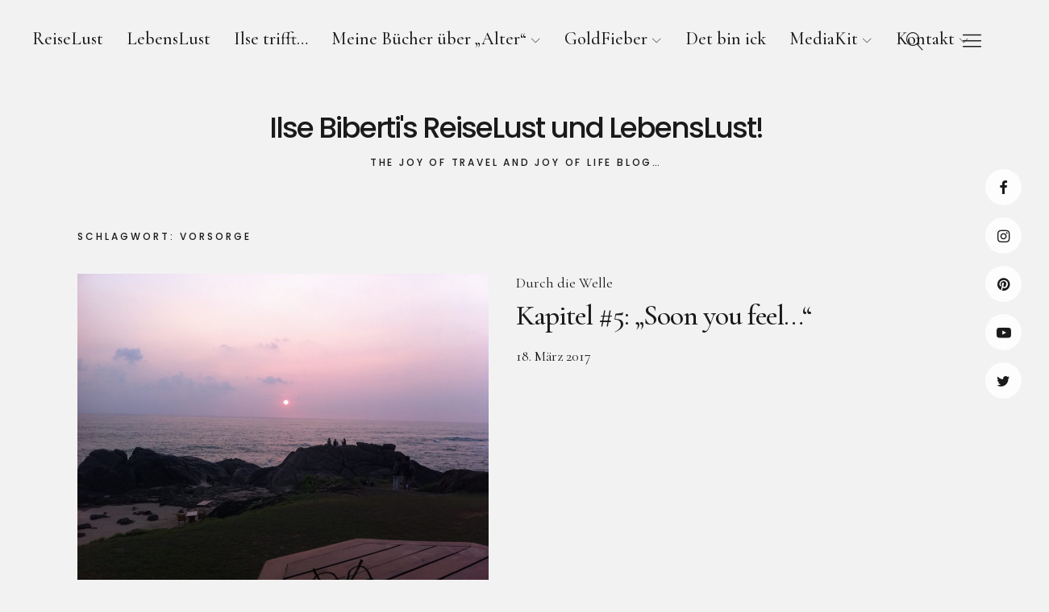

--- FILE ---
content_type: text/html; charset=UTF-8
request_url: https://biberti.de/blog/tag/vorsorge/
body_size: 69544
content:
<!DOCTYPE html>
<html lang="de" class="no-js">
<head>
<meta charset="UTF-8">
<meta name="viewport" content="width=device-width, initial-scale=1">
<link rel="profile" href="http://gmpg.org/xfn/11">
<link rel="pingback" href="https://biberti.de/xmlrpc.php">
<script>(function(html){html.className = html.className.replace(/\bno-js\b/,'js')})(document.documentElement);</script>
<title>Vorsorge &#8211; Ilse Biberti&#039;s ReiseLust und LebensLust!</title>
<meta name='robots' content='max-image-preview:large' />
<link rel='dns-prefetch' href='//fonts.googleapis.com' />
<link rel="alternate" type="application/rss+xml" title="Ilse Biberti&#039;s ReiseLust und LebensLust! &raquo; Feed" href="https://biberti.de/feed/" />
<link rel="alternate" type="application/rss+xml" title="Ilse Biberti&#039;s ReiseLust und LebensLust! &raquo; Kommentar-Feed" href="https://biberti.de/comments/feed/" />
<link rel="alternate" type="application/rss+xml" title="Ilse Biberti&#039;s ReiseLust und LebensLust! &raquo; Vorsorge Schlagwort-Feed" href="https://biberti.de/blog/tag/vorsorge/feed/" />
<style id='wp-img-auto-sizes-contain-inline-css' type='text/css'>
img:is([sizes=auto i],[sizes^="auto," i]){contain-intrinsic-size:3000px 1500px}
/*# sourceURL=wp-img-auto-sizes-contain-inline-css */
</style>
<style id='wp-emoji-styles-inline-css' type='text/css'>

	img.wp-smiley, img.emoji {
		display: inline !important;
		border: none !important;
		box-shadow: none !important;
		height: 1em !important;
		width: 1em !important;
		margin: 0 0.07em !important;
		vertical-align: -0.1em !important;
		background: none !important;
		padding: 0 !important;
	}
/*# sourceURL=wp-emoji-styles-inline-css */
</style>
<style id='wp-block-library-inline-css' type='text/css'>
:root{--wp-block-synced-color:#7a00df;--wp-block-synced-color--rgb:122,0,223;--wp-bound-block-color:var(--wp-block-synced-color);--wp-editor-canvas-background:#ddd;--wp-admin-theme-color:#007cba;--wp-admin-theme-color--rgb:0,124,186;--wp-admin-theme-color-darker-10:#006ba1;--wp-admin-theme-color-darker-10--rgb:0,107,160.5;--wp-admin-theme-color-darker-20:#005a87;--wp-admin-theme-color-darker-20--rgb:0,90,135;--wp-admin-border-width-focus:2px}@media (min-resolution:192dpi){:root{--wp-admin-border-width-focus:1.5px}}.wp-element-button{cursor:pointer}:root .has-very-light-gray-background-color{background-color:#eee}:root .has-very-dark-gray-background-color{background-color:#313131}:root .has-very-light-gray-color{color:#eee}:root .has-very-dark-gray-color{color:#313131}:root .has-vivid-green-cyan-to-vivid-cyan-blue-gradient-background{background:linear-gradient(135deg,#00d084,#0693e3)}:root .has-purple-crush-gradient-background{background:linear-gradient(135deg,#34e2e4,#4721fb 50%,#ab1dfe)}:root .has-hazy-dawn-gradient-background{background:linear-gradient(135deg,#faaca8,#dad0ec)}:root .has-subdued-olive-gradient-background{background:linear-gradient(135deg,#fafae1,#67a671)}:root .has-atomic-cream-gradient-background{background:linear-gradient(135deg,#fdd79a,#004a59)}:root .has-nightshade-gradient-background{background:linear-gradient(135deg,#330968,#31cdcf)}:root .has-midnight-gradient-background{background:linear-gradient(135deg,#020381,#2874fc)}:root{--wp--preset--font-size--normal:16px;--wp--preset--font-size--huge:42px}.has-regular-font-size{font-size:1em}.has-larger-font-size{font-size:2.625em}.has-normal-font-size{font-size:var(--wp--preset--font-size--normal)}.has-huge-font-size{font-size:var(--wp--preset--font-size--huge)}.has-text-align-center{text-align:center}.has-text-align-left{text-align:left}.has-text-align-right{text-align:right}.has-fit-text{white-space:nowrap!important}#end-resizable-editor-section{display:none}.aligncenter{clear:both}.items-justified-left{justify-content:flex-start}.items-justified-center{justify-content:center}.items-justified-right{justify-content:flex-end}.items-justified-space-between{justify-content:space-between}.screen-reader-text{border:0;clip-path:inset(50%);height:1px;margin:-1px;overflow:hidden;padding:0;position:absolute;width:1px;word-wrap:normal!important}.screen-reader-text:focus{background-color:#ddd;clip-path:none;color:#444;display:block;font-size:1em;height:auto;left:5px;line-height:normal;padding:15px 23px 14px;text-decoration:none;top:5px;width:auto;z-index:100000}html :where(.has-border-color){border-style:solid}html :where([style*=border-top-color]){border-top-style:solid}html :where([style*=border-right-color]){border-right-style:solid}html :where([style*=border-bottom-color]){border-bottom-style:solid}html :where([style*=border-left-color]){border-left-style:solid}html :where([style*=border-width]){border-style:solid}html :where([style*=border-top-width]){border-top-style:solid}html :where([style*=border-right-width]){border-right-style:solid}html :where([style*=border-bottom-width]){border-bottom-style:solid}html :where([style*=border-left-width]){border-left-style:solid}html :where(img[class*=wp-image-]){height:auto;max-width:100%}:where(figure){margin:0 0 1em}html :where(.is-position-sticky){--wp-admin--admin-bar--position-offset:var(--wp-admin--admin-bar--height,0px)}@media screen and (max-width:600px){html :where(.is-position-sticky){--wp-admin--admin-bar--position-offset:0px}}

/*# sourceURL=wp-block-library-inline-css */
</style><style id='global-styles-inline-css' type='text/css'>
:root{--wp--preset--aspect-ratio--square: 1;--wp--preset--aspect-ratio--4-3: 4/3;--wp--preset--aspect-ratio--3-4: 3/4;--wp--preset--aspect-ratio--3-2: 3/2;--wp--preset--aspect-ratio--2-3: 2/3;--wp--preset--aspect-ratio--16-9: 16/9;--wp--preset--aspect-ratio--9-16: 9/16;--wp--preset--color--black: #000000;--wp--preset--color--cyan-bluish-gray: #abb8c3;--wp--preset--color--white: #ffffff;--wp--preset--color--pale-pink: #f78da7;--wp--preset--color--vivid-red: #cf2e2e;--wp--preset--color--luminous-vivid-orange: #ff6900;--wp--preset--color--luminous-vivid-amber: #fcb900;--wp--preset--color--light-green-cyan: #7bdcb5;--wp--preset--color--vivid-green-cyan: #00d084;--wp--preset--color--pale-cyan-blue: #8ed1fc;--wp--preset--color--vivid-cyan-blue: #0693e3;--wp--preset--color--vivid-purple: #9b51e0;--wp--preset--gradient--vivid-cyan-blue-to-vivid-purple: linear-gradient(135deg,rgb(6,147,227) 0%,rgb(155,81,224) 100%);--wp--preset--gradient--light-green-cyan-to-vivid-green-cyan: linear-gradient(135deg,rgb(122,220,180) 0%,rgb(0,208,130) 100%);--wp--preset--gradient--luminous-vivid-amber-to-luminous-vivid-orange: linear-gradient(135deg,rgb(252,185,0) 0%,rgb(255,105,0) 100%);--wp--preset--gradient--luminous-vivid-orange-to-vivid-red: linear-gradient(135deg,rgb(255,105,0) 0%,rgb(207,46,46) 100%);--wp--preset--gradient--very-light-gray-to-cyan-bluish-gray: linear-gradient(135deg,rgb(238,238,238) 0%,rgb(169,184,195) 100%);--wp--preset--gradient--cool-to-warm-spectrum: linear-gradient(135deg,rgb(74,234,220) 0%,rgb(151,120,209) 20%,rgb(207,42,186) 40%,rgb(238,44,130) 60%,rgb(251,105,98) 80%,rgb(254,248,76) 100%);--wp--preset--gradient--blush-light-purple: linear-gradient(135deg,rgb(255,206,236) 0%,rgb(152,150,240) 100%);--wp--preset--gradient--blush-bordeaux: linear-gradient(135deg,rgb(254,205,165) 0%,rgb(254,45,45) 50%,rgb(107,0,62) 100%);--wp--preset--gradient--luminous-dusk: linear-gradient(135deg,rgb(255,203,112) 0%,rgb(199,81,192) 50%,rgb(65,88,208) 100%);--wp--preset--gradient--pale-ocean: linear-gradient(135deg,rgb(255,245,203) 0%,rgb(182,227,212) 50%,rgb(51,167,181) 100%);--wp--preset--gradient--electric-grass: linear-gradient(135deg,rgb(202,248,128) 0%,rgb(113,206,126) 100%);--wp--preset--gradient--midnight: linear-gradient(135deg,rgb(2,3,129) 0%,rgb(40,116,252) 100%);--wp--preset--font-size--small: 13px;--wp--preset--font-size--medium: 20px;--wp--preset--font-size--large: 36px;--wp--preset--font-size--x-large: 42px;--wp--preset--spacing--20: 0.44rem;--wp--preset--spacing--30: 0.67rem;--wp--preset--spacing--40: 1rem;--wp--preset--spacing--50: 1.5rem;--wp--preset--spacing--60: 2.25rem;--wp--preset--spacing--70: 3.38rem;--wp--preset--spacing--80: 5.06rem;--wp--preset--shadow--natural: 6px 6px 9px rgba(0, 0, 0, 0.2);--wp--preset--shadow--deep: 12px 12px 50px rgba(0, 0, 0, 0.4);--wp--preset--shadow--sharp: 6px 6px 0px rgba(0, 0, 0, 0.2);--wp--preset--shadow--outlined: 6px 6px 0px -3px rgb(255, 255, 255), 6px 6px rgb(0, 0, 0);--wp--preset--shadow--crisp: 6px 6px 0px rgb(0, 0, 0);}:where(.is-layout-flex){gap: 0.5em;}:where(.is-layout-grid){gap: 0.5em;}body .is-layout-flex{display: flex;}.is-layout-flex{flex-wrap: wrap;align-items: center;}.is-layout-flex > :is(*, div){margin: 0;}body .is-layout-grid{display: grid;}.is-layout-grid > :is(*, div){margin: 0;}:where(.wp-block-columns.is-layout-flex){gap: 2em;}:where(.wp-block-columns.is-layout-grid){gap: 2em;}:where(.wp-block-post-template.is-layout-flex){gap: 1.25em;}:where(.wp-block-post-template.is-layout-grid){gap: 1.25em;}.has-black-color{color: var(--wp--preset--color--black) !important;}.has-cyan-bluish-gray-color{color: var(--wp--preset--color--cyan-bluish-gray) !important;}.has-white-color{color: var(--wp--preset--color--white) !important;}.has-pale-pink-color{color: var(--wp--preset--color--pale-pink) !important;}.has-vivid-red-color{color: var(--wp--preset--color--vivid-red) !important;}.has-luminous-vivid-orange-color{color: var(--wp--preset--color--luminous-vivid-orange) !important;}.has-luminous-vivid-amber-color{color: var(--wp--preset--color--luminous-vivid-amber) !important;}.has-light-green-cyan-color{color: var(--wp--preset--color--light-green-cyan) !important;}.has-vivid-green-cyan-color{color: var(--wp--preset--color--vivid-green-cyan) !important;}.has-pale-cyan-blue-color{color: var(--wp--preset--color--pale-cyan-blue) !important;}.has-vivid-cyan-blue-color{color: var(--wp--preset--color--vivid-cyan-blue) !important;}.has-vivid-purple-color{color: var(--wp--preset--color--vivid-purple) !important;}.has-black-background-color{background-color: var(--wp--preset--color--black) !important;}.has-cyan-bluish-gray-background-color{background-color: var(--wp--preset--color--cyan-bluish-gray) !important;}.has-white-background-color{background-color: var(--wp--preset--color--white) !important;}.has-pale-pink-background-color{background-color: var(--wp--preset--color--pale-pink) !important;}.has-vivid-red-background-color{background-color: var(--wp--preset--color--vivid-red) !important;}.has-luminous-vivid-orange-background-color{background-color: var(--wp--preset--color--luminous-vivid-orange) !important;}.has-luminous-vivid-amber-background-color{background-color: var(--wp--preset--color--luminous-vivid-amber) !important;}.has-light-green-cyan-background-color{background-color: var(--wp--preset--color--light-green-cyan) !important;}.has-vivid-green-cyan-background-color{background-color: var(--wp--preset--color--vivid-green-cyan) !important;}.has-pale-cyan-blue-background-color{background-color: var(--wp--preset--color--pale-cyan-blue) !important;}.has-vivid-cyan-blue-background-color{background-color: var(--wp--preset--color--vivid-cyan-blue) !important;}.has-vivid-purple-background-color{background-color: var(--wp--preset--color--vivid-purple) !important;}.has-black-border-color{border-color: var(--wp--preset--color--black) !important;}.has-cyan-bluish-gray-border-color{border-color: var(--wp--preset--color--cyan-bluish-gray) !important;}.has-white-border-color{border-color: var(--wp--preset--color--white) !important;}.has-pale-pink-border-color{border-color: var(--wp--preset--color--pale-pink) !important;}.has-vivid-red-border-color{border-color: var(--wp--preset--color--vivid-red) !important;}.has-luminous-vivid-orange-border-color{border-color: var(--wp--preset--color--luminous-vivid-orange) !important;}.has-luminous-vivid-amber-border-color{border-color: var(--wp--preset--color--luminous-vivid-amber) !important;}.has-light-green-cyan-border-color{border-color: var(--wp--preset--color--light-green-cyan) !important;}.has-vivid-green-cyan-border-color{border-color: var(--wp--preset--color--vivid-green-cyan) !important;}.has-pale-cyan-blue-border-color{border-color: var(--wp--preset--color--pale-cyan-blue) !important;}.has-vivid-cyan-blue-border-color{border-color: var(--wp--preset--color--vivid-cyan-blue) !important;}.has-vivid-purple-border-color{border-color: var(--wp--preset--color--vivid-purple) !important;}.has-vivid-cyan-blue-to-vivid-purple-gradient-background{background: var(--wp--preset--gradient--vivid-cyan-blue-to-vivid-purple) !important;}.has-light-green-cyan-to-vivid-green-cyan-gradient-background{background: var(--wp--preset--gradient--light-green-cyan-to-vivid-green-cyan) !important;}.has-luminous-vivid-amber-to-luminous-vivid-orange-gradient-background{background: var(--wp--preset--gradient--luminous-vivid-amber-to-luminous-vivid-orange) !important;}.has-luminous-vivid-orange-to-vivid-red-gradient-background{background: var(--wp--preset--gradient--luminous-vivid-orange-to-vivid-red) !important;}.has-very-light-gray-to-cyan-bluish-gray-gradient-background{background: var(--wp--preset--gradient--very-light-gray-to-cyan-bluish-gray) !important;}.has-cool-to-warm-spectrum-gradient-background{background: var(--wp--preset--gradient--cool-to-warm-spectrum) !important;}.has-blush-light-purple-gradient-background{background: var(--wp--preset--gradient--blush-light-purple) !important;}.has-blush-bordeaux-gradient-background{background: var(--wp--preset--gradient--blush-bordeaux) !important;}.has-luminous-dusk-gradient-background{background: var(--wp--preset--gradient--luminous-dusk) !important;}.has-pale-ocean-gradient-background{background: var(--wp--preset--gradient--pale-ocean) !important;}.has-electric-grass-gradient-background{background: var(--wp--preset--gradient--electric-grass) !important;}.has-midnight-gradient-background{background: var(--wp--preset--gradient--midnight) !important;}.has-small-font-size{font-size: var(--wp--preset--font-size--small) !important;}.has-medium-font-size{font-size: var(--wp--preset--font-size--medium) !important;}.has-large-font-size{font-size: var(--wp--preset--font-size--large) !important;}.has-x-large-font-size{font-size: var(--wp--preset--font-size--x-large) !important;}
/*# sourceURL=global-styles-inline-css */
</style>

<style id='classic-theme-styles-inline-css' type='text/css'>
/*! This file is auto-generated */
.wp-block-button__link{color:#fff;background-color:#32373c;border-radius:9999px;box-shadow:none;text-decoration:none;padding:calc(.667em + 2px) calc(1.333em + 2px);font-size:1.125em}.wp-block-file__button{background:#32373c;color:#fff;text-decoration:none}
/*# sourceURL=/wp-includes/css/classic-themes.min.css */
</style>
<link rel='stylesheet' id='parent-style-css' href='https://biberti.de/wp-content/themes/Uku/uku/style.css?ver=6.9' type='text/css' media='all' />
<link rel='stylesheet' id='uku-fonts-css' href='https://fonts.googleapis.com/css?family=Poppins%3A400%2C500%2C600%2C700%7CCormorant+Garamond%3A400%2C500%2C700%2C400i%2C700i&#038;subset=latin%2Clatin-ext' type='text/css' media='all' />
<link rel='stylesheet' id='uku-style-css' href='https://biberti.de/wp-content/themes/Uku/uku-child/style.css?ver=20160507' type='text/css' media='all' />
<link rel='stylesheet' id='uku-serif-style-css' href='https://biberti.de/wp-content/themes/Uku/uku/assets/css/serif-style.css?ver=1.0' type='text/css' media='all' />
<link rel='stylesheet' id='genericons-css' href='https://biberti.de/wp-content/themes/Uku/uku/assets/fonts/genericons.css?ver=3.4.1' type='text/css' media='all' />
<link rel='stylesheet' id='uku-slick-style-css' href='https://biberti.de/wp-content/themes/Uku/uku/assets/js/slick/slick.css?ver=6.9' type='text/css' media='all' />
<script type="text/javascript" src="https://biberti.de/wp-includes/js/jquery/jquery.min.js?ver=3.7.1" id="jquery-core-js"></script>
<script type="text/javascript" src="https://biberti.de/wp-includes/js/jquery/jquery-migrate.min.js?ver=3.4.1" id="jquery-migrate-js"></script>
<script type="text/javascript" src="https://biberti.de/wp-content/themes/Uku/uku/assets/js/slick/slick.min.js?ver=6.9" id="uku-slick-js"></script>
<script type="text/javascript" src="https://biberti.de/wp-content/themes/Uku/uku/assets/js/jquery.viewportchecker.min.js?ver=1.8.7" id="viewportchecker-js"></script>
<script type="text/javascript" src="https://biberti.de/wp-content/themes/Uku/uku/assets/js/sticky-kit.min.js?ver=6.9" id="sticky-kit-js"></script>
<script type="text/javascript" src="https://biberti.de/wp-content/plugins/siteorigin-panels/js/lib/jquery.fitvids.min.js?ver=2.33.5" id="fitvids-js"></script>
<link rel="https://api.w.org/" href="https://biberti.de/wp-json/" /><link rel="alternate" title="JSON" type="application/json" href="https://biberti.de/wp-json/wp/v2/tags/51" /><link rel="EditURI" type="application/rsd+xml" title="RSD" href="https://biberti.de/xmlrpc.php?rsd" />
<meta name="generator" content="WordPress 6.9" />
	<style type="text/css">
							.entry-content a,
			.comment-text a,
			#desktop-navigation ul li a:hover,
			.featured-slider button.slick-arrow:hover::after,
			.front-section a.all-posts-link:hover,
			#overlay-close:hover,
			.widget-area .widget ul li a:hover,
			#sidebar-offcanvas .widget a:hover,
			.textwidget a:hover,
			#overlay-nav a:hover,
			.author-links a:hover,
			.single-post .post-navigation a:hover,
			.single-attachment .post-navigation a:hover,
			.author-bio a,
			.single-post .hentry .entry-meta a:hover,
			.entry-header a:hover,
			.entry-header h2.entry-title a:hover,
			.blog .entry-meta a:hover,
			.uku-neo .entry-content p a:hover,
			.uku-neo .author-bio a:hover,
			.uku-neo .comment-text a:hover,
			.uku-neo .entry-header h2.entry-title a:hover,
			.uku-serif .entry-header h2.entry-title a:hover,
			.uku-serif .entry-content p a,
			.uku-serif .author-bio a,
			.uku-serif .comment-text a {
				color: ;
			}
			.uku-serif .entry-content p a,
			.uku-serif .author-bio a,
			.uku-serif .comment-text a {
				box-shadow: inset 0 -1px 0 ;
			}
			.single-post .post-navigation a:hover,
			.single-attachment .post-navigation a:hover,
			#desktop-navigation ul li.menu-item-has-children a:hover::after,
			.desktop-search input.search-field:active,
			.desktop-search input.search-field:focus {
				border-color: ;
			}
			.featured-slider .entry-cats a,
			.section-one-column-one .entry-cats a,
			.section-three-column-one .entry-cats a,
			#front-section-four .entry-cats a,
			.single-post .entry-cats a,
			.blog.uku-standard.blog-defaultplus #primary .hentry.has-post-thumbnail:nth-child(4n+1) .entry-cats a,
			#desktop-navigation .sub-menu li a:hover,
			#desktop-navigation .children li a:hover,
			.widget_mc4wp_form_widget input[type="submit"],
			.uku-neo .featured-slider .entry-cats a:hover,
			.uku-neo .section-one-column-one .entry-cats a:hover,
			.uku-neo .section-three-column-one .entry-cats a:hover,
			.uku-neo #front-section-four .entry-cats a:hover,
			.uku-neo .single-post .entry-cats a:hover,
			.uku-neo .format-video .entry-thumbnail span.video-icon:before,
			.uku-neo .format-video .entry-thumbnail span.video-icon:after,
			.uku-neo .entry-content p a:hover::after,
			.uku-neo .author-bio a:hover::after,
			.uku-neo .comment-text a:hover::after {
				background: ;
			}
			.blog.blog-classic #primary .hentry.has-post-thumbnail:nth-child(4n+1) .entry-cats a {
				background: none !important;
			}
			@media screen and (min-width: 66.25em) {
				.uku-neo #overlay-open:hover,
				.uku-neo .search-open:hover,
				.uku-neo #overlay-open-sticky:hover,
				.uku-neo.fixedheader-dark.header-stick #overlay-open-sticky:hover,
				.uku-neo.fixedheader-dark.header-stick #search-open-sticky:hover {
					background: ;
				}
			}
							.entry-content a:hover,
			.comment-text a:hover,
			.author-bio a:hover {
				color:  !important;
			}
			.blog #primary .hentry.has-post-thumbnail:nth-child(4n+1) .entry-cats a:hover,
			.featured-slider .entry-cats a:hover,
			.section-one-column-one .entry-cats a:hover,
			.section-three-column-one .entry-cats a:hover,
			#front-section-four .entry-cats a:hover,
			.single-post .entry-cats a:hover,
			#colophon .footer-feature-btn:hover,
			.comments-show #comments-toggle,
			.widget_mc4wp_form_widget input[type="submit"]:hover,
			#comments-toggle:hover,
			input[type="submit"]:hover,
			input#submit:hover,
			#primary #infinite-handle span:hover,
			#front-section-three a.all-posts-link:hover,
			.desktop-search input[type="submit"]:hover,
			.widget_search input[type="submit"]:hover,
			.post-password-form input[type="submit"]:hover,
			#offcanvas-widgets-open:hover,
			.offcanvas-widgets-show #offcanvas-widgets-open,
			.uku-standard.blog-classic .entry-content p a.more-link:hover {
				background: ;
			}
			#colophon .footer-feature-textwrap .footer-feature-btn:hover,
			.comments-show #comments-toggle,
			#comments-toggle:hover,
			input[type="submit"]:hover,
			input#submit:hover,
			.blog #primary #infinite-handle span:hover,
			#front-section-three a.all-posts-link:hover,
			.desktop-search input[type="submit"]:hover,
			.widget_search input[type="submit"]:hover,
			.post-password-form input[type="submit"]:hover,
			#offcanvas-widgets-open:hover,
			.offcanvas-widgets-show #offcanvas-widgets-open,
			.uku-standard.blog-classic .entry-content p a.more-link:hover {
				border-color:  !important;
			}
							#colophon,
			.uku-serif .big-instagram-wrap {background: #a0a0a0;}
						#colophon,
		#colophon .footer-menu ul a,
		#colophon .footer-menu ul a:hover,
		#colophon #site-info, #colophon #site-info a,
		#colophon #site-info, #colophon #site-info a:hover,
		#footer-social span,
		#colophon .social-nav ul li a,
		.uku-serif .big-instagram-wrap .null-instagram-feed .clear a,
		.uku-serif .big-instagram-wrap .widget h2.widget-title {
			color: ;
		}
		.footer-menus-wrap {
			border-bottom: 1px solid ;
		}
							.mobile-search, .inner-offcanvas-wrap {background: ;}
							#mobile-social ul li a,
			#overlay-nav ul li a,
			#offcanvas-widgets-open,
			.dropdown-toggle,
			#sidebar-offcanvas .widget h2.widget-title,
			#sidebar-offcanvas .widget,
			#sidebar-offcanvas .widget a {
				color: ;
			}
			#sidebar-offcanvas .widget h2.widget-title {border-color: ;}
			#offcanvas-widgets-open {border-color: ;}
			@media screen and (min-width: 66.25em) {
			#overlay-nav ul li,
			#overlay-nav ul ul.sub-menu,
			#overlay-nav ul ul.children {border-color: ;}
			#overlay-close {color: ;}
			#overlay-nav {
				border-color: ;
			}
			}
							#front-section-three {background: ;}
							.widget_mc4wp_form_widget, .jetpack_subscription_widget {background: ;}
							.uku-serif .front-about-img:after {background: #efefef;}
							#shopfront-cats {background: ;}
									#front-section-threecolumn .entry-summary {display: block;}
											.blog .entry-date {display: none !important;}
											.entry-author, .entry-date:before {display: none !important;}
							.blog #primary .hentry.has-post-thumbnail:nth-child(4n+1) .entry-thumbnail a:after,
			.featured-slider .entry-thumbnail a:after,
			.uku-serif .featured-slider .entry-thumbnail:after,
			.header-image:after,
			#front-section-four .entry-thumbnail a:after,
			.uku-serif #front-section-four .entry-thumbnail a .thumb-wrap:after,
			.single-post .big-thumb .entry-thumbnail a:after,
			.blog #primary .hentry.has-post-thumbnail:nth-child(4n+1) .thumb-wrap:after,
			.section-two-column-one .thumb-wrap:after,
			.header-fullscreen #headerimg-wrap:after {background-color: ;}
									.header-fullscreen #headerimg-wrap:after {	background-color: transparent;}
							#front-section-four .meta-main-wrap,
			.featured-slider .meta-main-wrap,
			.blog #primary .hentry.has-post-thumbnail:nth-child(4n+1) .meta-main-wrap,
			.uku-serif .section-two-column-one .entry-text-wrap,
			.big-thumb .title-wrap {
				background: -moz-linear-gradient(top, rgba(0,0,0,0) 0%, rgba(0,0,0,0) 100%);
				background: -webkit-linear-gradient(top, rgba(0,0,0,0) 0%,rgba(0,0,0,0) 100%);
				background: linear-gradient(to bottom, rgba(0,0,0,0) 0%,rgba(0,0,0,0) 100%);
			}
			
				</style>
		<style type="text/css">.recentcomments a{display:inline !important;padding:0 !important;margin:0 !important;}</style>	<style type="text/css" id="uku-header-css">
	
		</style>
	<style type="text/css" id="custom-background-css">
body.custom-background { background-color: #f2f2f2; }
</style>
	</head>

<body class="archive tag tag-vorsorge tag-51 custom-background wp-theme-Ukuuku wp-child-theme-Ukuuku-child imgfade-on uku-serif blog-default has-thumb headerimg-on toggledcomments no-sidebar slider-on header-fullscreen fixedheader-dark headerfont-light">

	<div class="container-all">

	<header id="masthead" class="site-header cf" role="banner">

		<div class="site-header-content">

							<nav id="desktop-navigation" class="desktop-navigation cf" role="navigation">
					<ul id="menu-hauptmenue" class="menu"><li id="menu-item-1964" class="menu-item menu-item-type-taxonomy menu-item-object-category menu-item-1964"><a href="https://biberti.de/blog/category/reiselust/">ReiseLust</a></li>
<li id="menu-item-1966" class="menu-item menu-item-type-taxonomy menu-item-object-category menu-item-1966"><a href="https://biberti.de/blog/category/lebenslust/">LebensLust</a></li>
<li id="menu-item-1965" class="menu-item menu-item-type-taxonomy menu-item-object-category menu-item-1965"><a href="https://biberti.de/blog/category/ilse-trifft/">Ilse trifft&#8230;</a></li>
<li id="menu-item-3591" class="menu-item menu-item-type-taxonomy menu-item-object-category menu-item-has-children menu-item-3591"><a href="https://biberti.de/blog/category/meinebuecher/meine-buecher-ueber-alter/">Meine Bücher über &#8222;Alter&#8220;</a>
<ul class="sub-menu">
	<li id="menu-item-3663" class="menu-item menu-item-type-post_type menu-item-object-page menu-item-3663"><a href="https://biberti.de/hilfe-meine-eltern-sind-alt/">&#8222;Hilfe, meine Eltern sind alt!&#8220;</a></li>
	<li id="menu-item-3664" class="menu-item menu-item-type-post_type menu-item-object-page menu-item-3664"><a href="https://biberti.de/das-alter-kommt-auf-meine-weise/">&#8222;Das Alter kommt auf meine Weise&#8220;</a></li>
	<li id="menu-item-3758" class="menu-item menu-item-type-taxonomy menu-item-object-category menu-item-3758"><a href="https://biberti.de/blog/category/angebot-fuer-veranstaltungen/">Angebot für Veranstaltungen</a></li>
</ul>
</li>
<li id="menu-item-3465" class="menu-item menu-item-type-taxonomy menu-item-object-category menu-item-has-children menu-item-3465"><a href="https://biberti.de/blog/category/schauspielerin-autorin/">GoldFieber</a>
<ul class="sub-menu">
	<li id="menu-item-3000" class="menu-item menu-item-type-taxonomy menu-item-object-category menu-item-3000"><a href="https://biberti.de/blog/category/goldfieber/durch-die-welle-goldfieber/">Durch die Welle</a></li>
	<li id="menu-item-3757" class="menu-item menu-item-type-taxonomy menu-item-object-category menu-item-3757"><a href="https://biberti.de/blog/category/goldfieber/">GoldFieber</a></li>
	<li id="menu-item-3675" class="menu-item menu-item-type-taxonomy menu-item-object-category menu-item-3675"><a href="https://biberti.de/blog/category/goldfieber/man-for-a-day/">Man for a day</a></li>
</ul>
</li>
<li id="menu-item-3749" class="menu-item menu-item-type-taxonomy menu-item-object-category menu-item-3749"><a href="https://biberti.de/blog/category/det-bin-ick/">Det bin ick</a></li>
<li id="menu-item-3750" class="menu-item menu-item-type-post_type menu-item-object-page menu-item-has-children menu-item-3750"><a href="https://biberti.de/mediakit/">MediaKit</a>
<ul class="sub-menu">
	<li id="menu-item-3751" class="menu-item menu-item-type-post_type menu-item-object-page menu-item-3751"><a href="https://biberti.de/mediakit/medien-vita/">Medien Vita</a></li>
	<li id="menu-item-3752" class="menu-item menu-item-type-post_type menu-item-object-page menu-item-3752"><a href="https://biberti.de/mediakit/als-produzentin/">als Produzentin</a></li>
</ul>
</li>
<li id="menu-item-3754" class="menu-item menu-item-type-post_type menu-item-object-page menu-item-has-children menu-item-3754"><a href="https://biberti.de/kontakt/">Kontakt</a>
<ul class="sub-menu">
	<li id="menu-item-3755" class="menu-item menu-item-type-post_type menu-item-object-page menu-item-3755"><a href="https://biberti.de/kontakt/datenschutzerklaerung/">Datenschutz</a></li>
	<li id="menu-item-3756" class="menu-item menu-item-type-post_type menu-item-object-page menu-item-3756"><a href="https://biberti.de/kontakt/impressum/">Impressum</a></li>
</ul>
</li>
</ul>				</nav><!-- .main-navigation -->
			
			<div id="site-branding">
									<p class="site-title"><a href="https://biberti.de/" rel="home">Ilse Biberti&#039;s ReiseLust und LebensLust!</a></p>
				
				
				<p class="site-description">the joy of travel and joy of life blog&#8230;</p>
				<button id="overlay-open" class="overlay-open overlay-btn"><span>Menü</span></button>

				
									<nav id="header-social" class="header-social social-nav" role="navigation">
					<ul id="menu-follow-us" class="menu"><li id="menu-item-2554" class="menu-item menu-item-type-custom menu-item-object-custom menu-item-2554"><a target="_blank" href="https://www.facebook.com/ilse.biberti/">Facebook</a></li>
<li id="menu-item-2557" class="menu-item menu-item-type-custom menu-item-object-custom menu-item-2557"><a target="_blank" href="https://www.instagram.com/ilsebibertisreiselust/">Instagram</a></li>
<li id="menu-item-2558" class="menu-item menu-item-type-custom menu-item-object-custom menu-item-2558"><a target="_blank" href="https://de.pinterest.com/ilsebiberti/">Pinterest</a></li>
<li id="menu-item-2556" class="menu-item menu-item-type-custom menu-item-object-custom menu-item-2556"><a target="_blank" href="https://www.youtube.com/user/ilsebiberti">YouTube</a></li>
<li id="menu-item-2553" class="menu-item menu-item-type-custom menu-item-object-custom menu-item-2553"><a target="_blank" href="https://twitter.com/BibertiIlse">Twitter</a></li>
</ul>					</nav><!-- end #header-social -->
							</div><!-- end #site-branding -->

			
						<button id="search-open" class="search-open search-btn"><span>Suche</span></button>
				<div class="desktop-search">
											<button id="search-close" class="search-close"><span>Suche</span></button>
										
<form method="get" class="searchform" action="https://biberti.de/" role="search">
	<label for="s" class="screen-reader-text"><span>Suche</span></label>
	<input type="text" class="search-field" name="s" placeholder="Suche..." />
	<input type="submit" class="submit" name="submit" value="Suchen" />
</form>
				</div><!-- end .desktop-search -->
			
		</div><!-- .site-header-content -->

		<div class="sticky-header hidden">
			<button id="overlay-open-sticky" class="overlay-open overlay-btn"><span>Menü</span></button>
							<button id="search-open-sticky" class="search-open search-btn"><span>Suche</span></button>
			
							<p class="site-title"><a href="https://biberti.de/" rel="home">Ilse Biberti&#039;s ReiseLust und LebensLust!</a></p>
			
			
			

		</div><!-- end .sticky-header -->

			<div class="inner-offcanvas-wrap">
				<div class="close-btn-wrap">
					<button id="overlay-close" class="overlay-btn"><span>Schliessen</span></button>
				</div><!-- end .close-btn-wrap -->

				<div class="overlay-desktop-content cf">

					
					<nav id="overlay-nav" class="main-nav cf" role="navigation">
					<ul id="menu-hauptmenue-1" class="menu"><li class="menu-item menu-item-type-taxonomy menu-item-object-category menu-item-1964"><a href="https://biberti.de/blog/category/reiselust/">ReiseLust</a></li>
<li class="menu-item menu-item-type-taxonomy menu-item-object-category menu-item-1966"><a href="https://biberti.de/blog/category/lebenslust/">LebensLust</a></li>
<li class="menu-item menu-item-type-taxonomy menu-item-object-category menu-item-1965"><a href="https://biberti.de/blog/category/ilse-trifft/">Ilse trifft&#8230;</a></li>
<li class="menu-item menu-item-type-taxonomy menu-item-object-category menu-item-has-children menu-item-3591"><a href="https://biberti.de/blog/category/meinebuecher/meine-buecher-ueber-alter/">Meine Bücher über &#8222;Alter&#8220;</a>
<ul class="sub-menu">
	<li class="menu-item menu-item-type-post_type menu-item-object-page menu-item-3663"><a href="https://biberti.de/hilfe-meine-eltern-sind-alt/">&#8222;Hilfe, meine Eltern sind alt!&#8220;</a></li>
	<li class="menu-item menu-item-type-post_type menu-item-object-page menu-item-3664"><a href="https://biberti.de/das-alter-kommt-auf-meine-weise/">&#8222;Das Alter kommt auf meine Weise&#8220;</a></li>
	<li class="menu-item menu-item-type-taxonomy menu-item-object-category menu-item-3758"><a href="https://biberti.de/blog/category/angebot-fuer-veranstaltungen/">Angebot für Veranstaltungen</a></li>
</ul>
</li>
<li class="menu-item menu-item-type-taxonomy menu-item-object-category menu-item-has-children menu-item-3465"><a href="https://biberti.de/blog/category/schauspielerin-autorin/">GoldFieber</a>
<ul class="sub-menu">
	<li class="menu-item menu-item-type-taxonomy menu-item-object-category menu-item-3000"><a href="https://biberti.de/blog/category/goldfieber/durch-die-welle-goldfieber/">Durch die Welle</a></li>
	<li class="menu-item menu-item-type-taxonomy menu-item-object-category menu-item-3757"><a href="https://biberti.de/blog/category/goldfieber/">GoldFieber</a></li>
	<li class="menu-item menu-item-type-taxonomy menu-item-object-category menu-item-3675"><a href="https://biberti.de/blog/category/goldfieber/man-for-a-day/">Man for a day</a></li>
</ul>
</li>
<li class="menu-item menu-item-type-taxonomy menu-item-object-category menu-item-3749"><a href="https://biberti.de/blog/category/det-bin-ick/">Det bin ick</a></li>
<li class="menu-item menu-item-type-post_type menu-item-object-page menu-item-has-children menu-item-3750"><a href="https://biberti.de/mediakit/">MediaKit</a>
<ul class="sub-menu">
	<li class="menu-item menu-item-type-post_type menu-item-object-page menu-item-3751"><a href="https://biberti.de/mediakit/medien-vita/">Medien Vita</a></li>
	<li class="menu-item menu-item-type-post_type menu-item-object-page menu-item-3752"><a href="https://biberti.de/mediakit/als-produzentin/">als Produzentin</a></li>
</ul>
</li>
<li class="menu-item menu-item-type-post_type menu-item-object-page menu-item-has-children menu-item-3754"><a href="https://biberti.de/kontakt/">Kontakt</a>
<ul class="sub-menu">
	<li class="menu-item menu-item-type-post_type menu-item-object-page menu-item-3755"><a href="https://biberti.de/kontakt/datenschutzerklaerung/">Datenschutz</a></li>
	<li class="menu-item menu-item-type-post_type menu-item-object-page menu-item-3756"><a href="https://biberti.de/kontakt/impressum/">Impressum</a></li>
</ul>
</li>
</ul>					</nav><!-- .main-navigation -->

											<nav id="mobile-social" class="social-nav" role="navigation">
						<ul id="menu-follow-us-1" class="menu"><li class="menu-item menu-item-type-custom menu-item-object-custom menu-item-2554"><a target="_blank" href="https://www.facebook.com/ilse.biberti/">Facebook</a></li>
<li class="menu-item menu-item-type-custom menu-item-object-custom menu-item-2557"><a target="_blank" href="https://www.instagram.com/ilsebibertisreiselust/">Instagram</a></li>
<li class="menu-item menu-item-type-custom menu-item-object-custom menu-item-2558"><a target="_blank" href="https://de.pinterest.com/ilsebiberti/">Pinterest</a></li>
<li class="menu-item menu-item-type-custom menu-item-object-custom menu-item-2556"><a target="_blank" href="https://www.youtube.com/user/ilsebiberti">YouTube</a></li>
<li class="menu-item menu-item-type-custom menu-item-object-custom menu-item-2553"><a target="_blank" href="https://twitter.com/BibertiIlse">Twitter</a></li>
</ul>						</nav><!-- end #mobile-social -->
					
										<div class="mobile-search">
						
<form method="get" class="searchform" action="https://biberti.de/" role="search">
	<label for="s" class="screen-reader-text"><span>Suche</span></label>
	<input type="text" class="search-field" name="s" placeholder="Suche..." />
	<input type="submit" class="submit" name="submit" value="Suchen" />
</form>
					</div><!-- end .mobile-search -->
					
					
<div id="offcanvas-wrap">
<a href="#offcanvas-wrap" id="offcanvas-widgets-open"><span>Info</span></a>
<aside id="sidebar-offcanvas" class="sidebar-offcanvas cf" role="complementary">
			<div class="widget-area">
			<section id="text-4" class="widget widget_text"><h2 class="widget-title">was kann hier hinkommen?</h2>			<div class="textwidget">weiß ich noch nicht ... mal sehen was ich hier udn wo ich es sehen werde.</div>
		</section>		</div><!-- .widget-area -->
	</aside><!-- end .sidebar-offcanvas -->
</div><!-- end .offcanvas-wrap -->

				</div><!-- end .overlay-desktop-content -->

			</div><!-- end .inner-offcanvas-wrap -->

	</header><!-- end #masthead -->

	<div id="overlay-wrap" class="overlay-wrap cf"></div><!-- end #overlay-wrap -->

	
<div class="content-wrap">

	<div id="blog-wrap" class="blog-wrap cf">

	<div id="primary" class="site-content cf" role="main">

		
			<header class="archive-header">
				<h1 class="archive-title">Schlagwort: <span>Vorsorge</span></h1>			</header><!-- end .archive-header -->

			<div class="posts-wrap">

			


<article id="post-3125" class="cf post-3125 post type-post status-publish format-standard has-post-thumbnail hentry category-durch-die-welle-goldfieber tag-ayurveda tag-lebenslust tag-paragon tag-sri-lanka tag-transit-in-die-2-lebenhaelfte tag-vorsorge">

			<div class="entry-thumbnail fadein">
			<a href="https://biberti.de/blog/2017/03/18/kapitel-5-soon-you-feel/"><span class="thumb-wrap"><img width="1024" height="768" src="https://biberti.de/wp-content/uploads/2017/03/IMG_0128-1024x768.jpg" class="attachment-uku-neo-blog size-uku-neo-blog wp-post-image" alt="" decoding="async" srcset="https://biberti.de/wp-content/uploads/2017/03/IMG_0128-1024x768.jpg 1024w, https://biberti.de/wp-content/uploads/2017/03/IMG_0128-790x593.jpg 790w" sizes="(max-width: 1024px) 100vw, 1024px" /></span></a>
					</div><!-- end .entry-thumbnail -->
	
	<div class="meta-main-wrap">

		
		<div class="entry-main">
			<header class="entry-header">
								<div class="entry-cats">
					<a href="https://biberti.de/blog/category/goldfieber/durch-die-welle-goldfieber/" rel="category tag">Durch die Welle</a>				</div><!-- end .entry-cats -->
								<h2 class="entry-title"><a href="https://biberti.de/blog/2017/03/18/kapitel-5-soon-you-feel/" rel="bookmark">Kapitel #5: &#8222;Soon you feel&#8230;&#8220;</a></h2>			</header><!-- end .entry-header -->

			
							<div class="entry-meta">
					<span class="entry-author"> <span class="author vcard"><a class="url fn n" href="https://biberti.de/blog/author/ilseadmin/">von Ilse Biberti</a></span></span>					<span class="entry-date">
						<a href="https://biberti.de/blog/2017/03/18/kapitel-5-soon-you-feel/">18. März 2017</a>
					</span><!-- end .entry-date -->
														</div><!-- end .entry-meta -->

				</div><!-- .entry-main -->

			
		</article><!-- end post -3125 -->



<article id="post-3118" class="cf post-3118 post type-post status-publish format-standard has-post-thumbnail hentry category-durch-die-welle-goldfieber tag-ayurveda tag-transit-in-die-2-lebenhaelfte tag-vorsorge tag-wellness">

			<div class="entry-thumbnail fadein">
			<a href="https://biberti.de/blog/2017/03/18/kapitel-3-ein-geraubter-blick/"><span class="thumb-wrap"><img width="640" height="480" src="https://biberti.de/wp-content/uploads/2017/03/IMG_0153-1.jpg" class="attachment-uku-neo-blog size-uku-neo-blog wp-post-image" alt="" decoding="async" loading="lazy" /></span></a>
					</div><!-- end .entry-thumbnail -->
	
	<div class="meta-main-wrap">

		
		<div class="entry-main">
			<header class="entry-header">
								<div class="entry-cats">
					<a href="https://biberti.de/blog/category/goldfieber/durch-die-welle-goldfieber/" rel="category tag">Durch die Welle</a>				</div><!-- end .entry-cats -->
								<h2 class="entry-title"><a href="https://biberti.de/blog/2017/03/18/kapitel-3-ein-geraubter-blick/" rel="bookmark">Kapitel #3: &#8222;Ein geraubter Blick&#8220;</a></h2>			</header><!-- end .entry-header -->

			
							<div class="entry-meta">
					<span class="entry-author"> <span class="author vcard"><a class="url fn n" href="https://biberti.de/blog/author/ilseadmin/">von Ilse Biberti</a></span></span>					<span class="entry-date">
						<a href="https://biberti.de/blog/2017/03/18/kapitel-3-ein-geraubter-blick/">18. März 2017</a>
					</span><!-- end .entry-date -->
														</div><!-- end .entry-meta -->

				</div><!-- .entry-main -->

			
		</article><!-- end post -3118 -->



<article id="post-3622" class="cf post-3622 post type-post status-publish format-standard has-post-thumbnail hentry category-das-alter-kommt-auf-meine-weise category-ilse-trifft tag-alter tag-alzheimer tag-bremen tag-henning-scherf tag-transit-in-die-2-lebenhaelfte tag-vorsorge">

			<div class="entry-thumbnail fadein">
			<a href="https://biberti.de/blog/2017/01/11/henning-scherf/"><span class="thumb-wrap"><img width="1024" height="768" src="https://biberti.de/wp-content/uploads/2017/03/IMG_3054-1024x768.jpg" class="attachment-uku-neo-blog size-uku-neo-blog wp-post-image" alt="" decoding="async" loading="lazy" srcset="https://biberti.de/wp-content/uploads/2017/03/IMG_3054-1024x768.jpg 1024w, https://biberti.de/wp-content/uploads/2017/03/IMG_3054-790x593.jpg 790w" sizes="auto, (max-width: 1024px) 100vw, 1024px" /></span></a>
					</div><!-- end .entry-thumbnail -->
	
	<div class="meta-main-wrap">

		
		<div class="entry-main">
			<header class="entry-header">
								<div class="entry-cats">
					<a href="https://biberti.de/blog/category/meinebuecher/meine-buecher-ueber-alter/das-alter-kommt-auf-meine-weise/" rel="category tag">"Das Alter kommt auf meine Weise"</a> <a href="https://biberti.de/blog/category/ilse-trifft/" rel="category tag">Ilse trifft</a>				</div><!-- end .entry-cats -->
								<h2 class="entry-title"><a href="https://biberti.de/blog/2017/01/11/henning-scherf/" rel="bookmark">&#8230;Henning Scherf</a></h2>			</header><!-- end .entry-header -->

			
							<div class="entry-meta">
					<span class="entry-author"> <span class="author vcard"><a class="url fn n" href="https://biberti.de/blog/author/ilseadmin/">von Ilse Biberti</a></span></span>					<span class="entry-date">
						<a href="https://biberti.de/blog/2017/01/11/henning-scherf/">11. Januar 2017</a>
					</span><!-- end .entry-date -->
														</div><!-- end .entry-meta -->

				</div><!-- .entry-main -->

			
		</article><!-- end post -3622 -->



<article id="post-3582" class="cf post-3582 post type-post status-publish format-standard has-post-thumbnail hentry category-hilfe-meine-eltern-sind-alt tag-alter tag-alzheimer tag-eltern tag-gesellschaft tag-hilfe tag-lebensplanung tag-lebenszeit tag-liebe tag-vorsorge">

			<div class="entry-thumbnail fadein">
			<a href="https://biberti.de/blog/2016/11/20/promi-statements-und-pressestimmen/"><span class="thumb-wrap"><img width="1024" height="768" src="https://biberti.de/wp-content/uploads/2017/04/Hilfe-meine-Eltern-sind-alt-1024x768.jpg" class="attachment-uku-neo-blog size-uku-neo-blog wp-post-image" alt="" decoding="async" loading="lazy" srcset="https://biberti.de/wp-content/uploads/2017/04/Hilfe-meine-Eltern-sind-alt-1024x768.jpg 1024w, https://biberti.de/wp-content/uploads/2017/04/Hilfe-meine-Eltern-sind-alt-790x593.jpg 790w" sizes="auto, (max-width: 1024px) 100vw, 1024px" /></span></a>
					</div><!-- end .entry-thumbnail -->
	
	<div class="meta-main-wrap">

		
		<div class="entry-main">
			<header class="entry-header">
								<div class="entry-cats">
					<a href="https://biberti.de/blog/category/meinebuecher/meine-buecher-ueber-alter/hilfe-meine-eltern-sind-alt/" rel="category tag">"Hilfe, meine Eltern sind alt!"</a>				</div><!-- end .entry-cats -->
								<h2 class="entry-title"><a href="https://biberti.de/blog/2016/11/20/promi-statements-und-pressestimmen/" rel="bookmark">Testimonials- und Pressestimmen</a></h2>			</header><!-- end .entry-header -->

			
							<div class="entry-meta">
					<span class="entry-author"> <span class="author vcard"><a class="url fn n" href="https://biberti.de/blog/author/ilseadmin/">von Ilse Biberti</a></span></span>					<span class="entry-date">
						<a href="https://biberti.de/blog/2016/11/20/promi-statements-und-pressestimmen/">20. November 2016</a>
					</span><!-- end .entry-date -->
														</div><!-- end .entry-meta -->

				</div><!-- .entry-main -->

			
		</article><!-- end post -3582 -->



<article id="post-1554" class="cf post-1554 post type-post status-publish format-standard has-post-thumbnail hentry category-durch-die-welle-goldfieber tag-ayurveda tag-gesundheit tag-slider tag-sri-lanka tag-transit-in-die-2-lebenhaelfte tag-vorsorge tag-wellness">

			<div class="entry-thumbnail fadein">
			<a href="https://biberti.de/blog/2016/03/08/gluecklichste-mensch-in-welt/"><span class="thumb-wrap"><img width="1024" height="768" src="https://biberti.de/wp-content/uploads/2016/03/IMG_0103-1024x768.jpg" class="attachment-uku-neo-blog size-uku-neo-blog wp-post-image" alt="" decoding="async" loading="lazy" srcset="https://biberti.de/wp-content/uploads/2016/03/IMG_0103-1024x768.jpg 1024w, https://biberti.de/wp-content/uploads/2016/03/IMG_0103-790x593.jpg 790w" sizes="auto, (max-width: 1024px) 100vw, 1024px" /></span></a>
					</div><!-- end .entry-thumbnail -->
	
	<div class="meta-main-wrap">

		
		<div class="entry-main">
			<header class="entry-header">
								<div class="entry-cats">
					<a href="https://biberti.de/blog/category/goldfieber/durch-die-welle-goldfieber/" rel="category tag">Durch die Welle</a>				</div><!-- end .entry-cats -->
								<h2 class="entry-title"><a href="https://biberti.de/blog/2016/03/08/gluecklichste-mensch-in-welt/" rel="bookmark">Kapitel #1: &#8222;Glücklichste Mensch in Welt&#8220;</a></h2>			</header><!-- end .entry-header -->

			
							<div class="entry-meta">
					<span class="entry-author"> <span class="author vcard"><a class="url fn n" href="https://biberti.de/blog/author/ilseadmin/">von Ilse Biberti</a></span></span>					<span class="entry-date">
						<a href="https://biberti.de/blog/2016/03/08/gluecklichste-mensch-in-welt/">8. März 2016</a>
					</span><!-- end .entry-date -->
														</div><!-- end .entry-meta -->

				</div><!-- .entry-main -->

			
		</article><!-- end post -1554 -->

		</div><!-- end .posts-wrap -->
	</div><!-- end #primary -->

	
	<aside id="secondary" class="sidebar widget-area" role="complementary">
		<section id="search-2" class="widget widget_search">
<form method="get" class="searchform" action="https://biberti.de/" role="search">
	<label for="s" class="screen-reader-text"><span>Suche</span></label>
	<input type="text" class="search-field" name="s" placeholder="Suche..." />
	<input type="submit" class="submit" name="submit" value="Suchen" />
</form>
</section>
		<section id="recent-posts-2" class="widget widget_recent_entries">
		<h2 class="widget-title">Neueste Beiträge</h2>
		<ul>
											<li>
					<a href="https://biberti.de/blog/2017/05/01/ilse-fotos-in-der-presse/">Ilse Fotos in der Presse</a>
									</li>
											<li>
					<a href="https://biberti.de/blog/2017/04/26/referenzen/">Referenzen</a>
									</li>
											<li>
					<a href="https://biberti.de/blog/2017/04/26/lebenszeit-kapitel-1/">Wieviel LebensZeit ab jetzt?</a>
									</li>
											<li>
					<a href="https://biberti.de/blog/2017/04/25/det-bin-ick/">det bin ick</a>
									</li>
											<li>
					<a href="https://biberti.de/blog/2017/04/25/dolpo-tulku-rinpoche/">&#8230; Dolpo Tulku Rinpoche</a>
									</li>
											<li>
					<a href="https://biberti.de/blog/2017/04/25/nach-dem-anschlag-auf-den-weihnachtsmarkt-berlin-2016/">GedächtnisKirche Berlin</a>
									</li>
											<li>
					<a href="https://biberti.de/blog/2017/04/25/man-for-a-day/">&#8222;Man for a day&#8220;</a>
									</li>
											<li>
					<a href="https://biberti.de/blog/2017/04/25/man-for-a-day-die-fotogeschichte/">&#8222;Man for a Day&#8220;-Fotostory</a>
									</li>
											<li>
					<a href="https://biberti.de/blog/2017/04/25/veranstaltungsformate-und-referenzen/">VeranstaltungsFormate</a>
									</li>
					</ul>

		</section><section id="recent-comments-2" class="widget widget_recent_comments"><h2 class="widget-title">Neueste Kommentare</h2><ul id="recentcomments"><li class="recentcomments"><span class="comment-author-link">Karin</span> bei <a href="https://biberti.de/blog/2017/02/01/wie-ich-henning-scherf-kennenlernte/#comment-210">Wie ich Henning Scherf kennenlernte</a></li><li class="recentcomments"><span class="comment-author-link"><a href="http://sylwiabuch.de" class="url" rel="ugc external nofollow">Sylwia</a></span> bei <a href="https://biberti.de/blog/2017/04/26/lebenszeit-kapitel-1/#comment-177">Wieviel LebensZeit ab jetzt?</a></li><li class="recentcomments"><span class="comment-author-link"><a href="http://cubelin.com" class="url" rel="ugc external nofollow">Gabi</a></span> bei <a href="https://biberti.de/blog/2016/03/08/gluecklichste-mensch-in-welt/#comment-23">Kapitel #1: &#8222;Glücklichste Mensch in Welt&#8220;</a></li><li class="recentcomments"><span class="comment-author-link">Ilse Biberti</span> bei <a href="https://biberti.de/blog/2017/04/09/das-bin-ich/#comment-5">ILSE aus der SESAMSTRASSE</a></li><li class="recentcomments"><span class="comment-author-link">Timo</span> bei <a href="https://biberti.de/blog/2017/04/09/das-bin-ich/#comment-4">ILSE aus der SESAMSTRASSE</a></li></ul></section><section id="archives-2" class="widget widget_archive"><h2 class="widget-title">Archiv</h2>
			<ul>
					<li><a href='https://biberti.de/blog/2017/05/'>Mai 2017</a></li>
	<li><a href='https://biberti.de/blog/2017/04/'>April 2017</a></li>
	<li><a href='https://biberti.de/blog/2017/03/'>März 2017</a></li>
	<li><a href='https://biberti.de/blog/2017/02/'>Februar 2017</a></li>
	<li><a href='https://biberti.de/blog/2017/01/'>Januar 2017</a></li>
	<li><a href='https://biberti.de/blog/2016/11/'>November 2016</a></li>
	<li><a href='https://biberti.de/blog/2016/10/'>Oktober 2016</a></li>
	<li><a href='https://biberti.de/blog/2016/03/'>März 2016</a></li>
	<li><a href='https://biberti.de/blog/2016/02/'>Februar 2016</a></li>
			</ul>

			</section><section id="categories-2" class="widget widget_categories"><h2 class="widget-title">Kategorien</h2>
			<ul>
					<li class="cat-item cat-item-316"><a href="https://biberti.de/blog/category/meinebuecher/meine-buecher-ueber-alter/das-alter-kommt-auf-meine-weise/">&quot;Das Alter kommt auf meine Weise&quot;</a>
</li>
	<li class="cat-item cat-item-315"><a href="https://biberti.de/blog/category/meinebuecher/meine-buecher-ueber-alter/hilfe-meine-eltern-sind-alt/">&quot;Hilfe, meine Eltern sind alt!&quot;</a>
</li>
	<li class="cat-item cat-item-295"><a href="https://biberti.de/blog/category/aboutme/">about me</a>
</li>
	<li class="cat-item cat-item-333"><a href="https://biberti.de/blog/category/angebot-fuer-veranstaltungen/">Angebot für Veranstaltungen</a>
</li>
	<li class="cat-item cat-item-15"><a href="https://biberti.de/blog/category/lebenslust/">Biberti&#039;s LebensLust!</a>
</li>
	<li class="cat-item cat-item-16"><a href="https://biberti.de/blog/category/reiselust/">Biberti&#039;s ReiseLust!</a>
</li>
	<li class="cat-item cat-item-332"><a href="https://biberti.de/blog/category/buchen-sie-mich/">buchen Sie mich</a>
</li>
	<li class="cat-item cat-item-304"><a href="https://biberti.de/blog/category/det-bin-ick/">Det bin ick</a>
</li>
	<li class="cat-item cat-item-25"><a href="https://biberti.de/blog/category/goldfieber/durch-die-welle-goldfieber/">Durch die Welle</a>
</li>
	<li class="cat-item cat-item-337"><a href="https://biberti.de/blog/category/experienced-lady/">Experienced Lady</a>
</li>
	<li class="cat-item cat-item-303"><a href="https://biberti.de/blog/category/goldfieber/">GoldFieber</a>
</li>
	<li class="cat-item cat-item-30"><a href="https://biberti.de/blog/category/ilse-trifft/">Ilse trifft</a>
</li>
	<li class="cat-item cat-item-318"><a href="https://biberti.de/blog/category/lebenslust/in-die-kultur/">in die Kultur</a>
</li>
	<li class="cat-item cat-item-302"><a href="https://biberti.de/blog/category/meinebuecher/meine-buecher-ueber-alter/">Meine Bücher über &quot;Alter&quot;</a>
</li>
	<li class="cat-item cat-item-320"><a href="https://biberti.de/blog/category/det-bin-ick/portraitfotos-von-ilse/">PortraitFotos von Ilse</a>
</li>
	<li class="cat-item cat-item-288"><a href="https://biberti.de/blog/category/schauspielerin/">Schauspielerin</a>
</li>
	<li class="cat-item cat-item-324"><a href="https://biberti.de/blog/category/reiselust/wien/">Wien</a>
</li>
			</ul>

			</section><section id="tag_cloud-3" class="widget widget_tag_cloud"><h2 class="widget-title">Schlagwörter</h2><div class="tagcloud"><a href="https://biberti.de/blog/tag/c/" class="tag-cloud-link tag-link-314 tag-link-position-1" style="font-size: 8pt;" aria-label="(c) (1 Eintrag)">(c)</a>
<a href="https://biberti.de/blog/tag/alter/" class="tag-cloud-link tag-link-305 tag-link-position-2" style="font-size: 13.833333333333pt;" aria-label="Alter (4 Einträge)">Alter</a>
<a href="https://biberti.de/blog/tag/alzheimer/" class="tag-cloud-link tag-link-310 tag-link-position-3" style="font-size: 13.833333333333pt;" aria-label="Alzheimer (4 Einträge)">Alzheimer</a>
<a href="https://biberti.de/blog/tag/auftritte/" class="tag-cloud-link tag-link-340 tag-link-position-4" style="font-size: 8pt;" aria-label="Auftritte (1 Eintrag)">Auftritte</a>
<a href="https://biberti.de/blog/tag/ayurveda/" class="tag-cloud-link tag-link-48 tag-link-position-5" style="font-size: 15pt;" aria-label="Ayurveda (5 Einträge)">Ayurveda</a>
<a href="https://biberti.de/blog/tag/berlin/" class="tag-cloud-link tag-link-33 tag-link-position-6" style="font-size: 13.833333333333pt;" aria-label="Berlin (4 Einträge)">Berlin</a>
<a href="https://biberti.de/blog/tag/berlinale/" class="tag-cloud-link tag-link-32 tag-link-position-7" style="font-size: 8pt;" aria-label="Berlinale (1 Eintrag)">Berlinale</a>
<a href="https://biberti.de/blog/tag/bremen/" class="tag-cloud-link tag-link-331 tag-link-position-8" style="font-size: 8pt;" aria-label="Bremen (1 Eintrag)">Bremen</a>
<a href="https://biberti.de/blog/tag/buchrechte/" class="tag-cloud-link tag-link-313 tag-link-position-9" style="font-size: 8pt;" aria-label="Buchrechte (1 Eintrag)">Buchrechte</a>
<a href="https://biberti.de/blog/tag/dieter-kosslick/" class="tag-cloud-link tag-link-38 tag-link-position-10" style="font-size: 10.625pt;" aria-label="Dieter Kosslick (2 Einträge)">Dieter Kosslick</a>
<a href="https://biberti.de/blog/tag/dolpo-tulku-rinpoche/" class="tag-cloud-link tag-link-335 tag-link-position-11" style="font-size: 8pt;" aria-label="Dolpo Tulku Rinpoche (1 Eintrag)">Dolpo Tulku Rinpoche</a>
<a href="https://biberti.de/blog/tag/eltern/" class="tag-cloud-link tag-link-308 tag-link-position-12" style="font-size: 12.375pt;" aria-label="Eltern (3 Einträge)">Eltern</a>
<a href="https://biberti.de/blog/tag/experienced-lady/" class="tag-cloud-link tag-link-338 tag-link-position-13" style="font-size: 8pt;" aria-label="Experienced Lady (1 Eintrag)">Experienced Lady</a>
<a href="https://biberti.de/blog/tag/experimend-people/" class="tag-cloud-link tag-link-339 tag-link-position-14" style="font-size: 8pt;" aria-label="experimend people (1 Eintrag)">experimend people</a>
<a href="https://biberti.de/blog/tag/freiheit-lebensfreude/" class="tag-cloud-link tag-link-21 tag-link-position-15" style="font-size: 10.625pt;" aria-label="Freiheit. Lebensfreude (2 Einträge)">Freiheit. Lebensfreude</a>
<a href="https://biberti.de/blog/tag/gedaechtniskirche/" class="tag-cloud-link tag-link-334 tag-link-position-16" style="font-size: 8pt;" aria-label="Gedächtniskirche (1 Eintrag)">Gedächtniskirche</a>
<a href="https://biberti.de/blog/tag/gesellschaft/" class="tag-cloud-link tag-link-37 tag-link-position-17" style="font-size: 10.625pt;" aria-label="Gesellschaft (2 Einträge)">Gesellschaft</a>
<a href="https://biberti.de/blog/tag/gesundheit/" class="tag-cloud-link tag-link-52 tag-link-position-18" style="font-size: 10.625pt;" aria-label="Gesundheit (2 Einträge)">Gesundheit</a>
<a href="https://biberti.de/blog/tag/henning-scherf/" class="tag-cloud-link tag-link-323 tag-link-position-19" style="font-size: 10.625pt;" aria-label="Henning Scherf (2 Einträge)">Henning Scherf</a>
<a href="https://biberti.de/blog/tag/hilfe/" class="tag-cloud-link tag-link-306 tag-link-position-20" style="font-size: 12.375pt;" aria-label="Hilfe (3 Einträge)">Hilfe</a>
<a href="https://biberti.de/blog/tag/ilse-biberti/" class="tag-cloud-link tag-link-36 tag-link-position-21" style="font-size: 12.375pt;" aria-label="Ilse Biberti (3 Einträge)">Ilse Biberti</a>
<a href="https://biberti.de/blog/tag/ilse-trifft/" class="tag-cloud-link tag-link-294 tag-link-position-22" style="font-size: 10.625pt;" aria-label="Ilse trifft (2 Einträge)">Ilse trifft</a>
<a href="https://biberti.de/blog/tag/kino/" class="tag-cloud-link tag-link-34 tag-link-position-23" style="font-size: 8pt;" aria-label="Kino (1 Eintrag)">Kino</a>
<a href="https://biberti.de/blog/tag/lebenslust/" class="tag-cloud-link tag-link-55 tag-link-position-24" style="font-size: 12.375pt;" aria-label="LebensLust (3 Einträge)">LebensLust</a>
<a href="https://biberti.de/blog/tag/lebensplanung/" class="tag-cloud-link tag-link-20 tag-link-position-25" style="font-size: 12.375pt;" aria-label="Lebensplanung (3 Einträge)">Lebensplanung</a>
<a href="https://biberti.de/blog/tag/lebenszeit/" class="tag-cloud-link tag-link-19 tag-link-position-26" style="font-size: 12.375pt;" aria-label="Lebenszeit (3 Einträge)">Lebenszeit</a>
<a href="https://biberti.de/blog/tag/liebe/" class="tag-cloud-link tag-link-307 tag-link-position-27" style="font-size: 12.375pt;" aria-label="Liebe (3 Einträge)">Liebe</a>
<a href="https://biberti.de/blog/tag/naschmarkt/" class="tag-cloud-link tag-link-59 tag-link-position-28" style="font-size: 10.625pt;" aria-label="Naschmarkt (2 Einträge)">Naschmarkt</a>
<a href="https://biberti.de/blog/tag/paragon/" class="tag-cloud-link tag-link-300 tag-link-position-29" style="font-size: 12.375pt;" aria-label="Paragon (3 Einträge)">Paragon</a>
<a href="https://biberti.de/blog/tag/pflege/" class="tag-cloud-link tag-link-312 tag-link-position-30" style="font-size: 8pt;" aria-label="Pflege (1 Eintrag)">Pflege</a>
<a href="https://biberti.de/blog/tag/queer-citypass-wien/" class="tag-cloud-link tag-link-61 tag-link-position-31" style="font-size: 10.625pt;" aria-label="QUEER CityPass WIEN (2 Einträge)">QUEER CityPass WIEN</a>
<a href="https://biberti.de/blog/tag/regie/" class="tag-cloud-link tag-link-328 tag-link-position-32" style="font-size: 8pt;" aria-label="Regie (1 Eintrag)">Regie</a>
<a href="https://biberti.de/blog/tag/reiselust/" class="tag-cloud-link tag-link-54 tag-link-position-33" style="font-size: 12.375pt;" aria-label="ReiseLust (3 Einträge)">ReiseLust</a>
<a href="https://biberti.de/blog/tag/schauspiel-theater/" class="tag-cloud-link tag-link-329 tag-link-position-34" style="font-size: 8pt;" aria-label="Schauspiel. Theater (1 Eintrag)">Schauspiel. Theater</a>
<a href="https://biberti.de/blog/tag/schauspielerin/" class="tag-cloud-link tag-link-293 tag-link-position-35" style="font-size: 10.625pt;" aria-label="Schauspielerin (2 Einträge)">Schauspielerin</a>
<a href="https://biberti.de/blog/tag/schlaganfall/" class="tag-cloud-link tag-link-309 tag-link-position-36" style="font-size: 10.625pt;" aria-label="Schlaganfall (2 Einträge)">Schlaganfall</a>
<a href="https://biberti.de/blog/tag/slider/" class="tag-cloud-link tag-link-284 tag-link-position-37" style="font-size: 22pt;" aria-label="slider (17 Einträge)">slider</a>
<a href="https://biberti.de/blog/tag/sri-lanka/" class="tag-cloud-link tag-link-49 tag-link-position-38" style="font-size: 13.833333333333pt;" aria-label="Sri Lanka (4 Einträge)">Sri Lanka</a>
<a href="https://biberti.de/blog/tag/stroke/" class="tag-cloud-link tag-link-311 tag-link-position-39" style="font-size: 8pt;" aria-label="stroke (1 Eintrag)">stroke</a>
<a href="https://biberti.de/blog/tag/tibetischer-budhismus/" class="tag-cloud-link tag-link-336 tag-link-position-40" style="font-size: 8pt;" aria-label="Tibetischer Budhismus (1 Eintrag)">Tibetischer Budhismus</a>
<a href="https://biberti.de/blog/tag/transit-in-die-2-lebenhaelfte/" class="tag-cloud-link tag-link-298 tag-link-position-41" style="font-size: 16.020833333333pt;" aria-label="Transit in die 2. Lebenhälfte (6 Einträge)">Transit in die 2. Lebenhälfte</a>
<a href="https://biberti.de/blog/tag/ulirch-haeussler/" class="tag-cloud-link tag-link-330 tag-link-position-42" style="font-size: 8pt;" aria-label="Ulirch Häußler (1 Eintrag)">Ulirch Häußler</a>
<a href="https://biberti.de/blog/tag/vorsorge/" class="tag-cloud-link tag-link-51 tag-link-position-43" style="font-size: 15pt;" aria-label="Vorsorge (5 Einträge)">Vorsorge</a>
<a href="https://biberti.de/blog/tag/wellness/" class="tag-cloud-link tag-link-50 tag-link-position-44" style="font-size: 12.375pt;" aria-label="Wellness (3 Einträge)">Wellness</a>
<a href="https://biberti.de/blog/tag/wien/" class="tag-cloud-link tag-link-57 tag-link-position-45" style="font-size: 13.833333333333pt;" aria-label="Wien (4 Einträge)">Wien</a></div>
</section><section id="search-3" class="widget widget_search"><h2 class="widget-title">Search</h2>
<form method="get" class="searchform" action="https://biberti.de/" role="search">
	<label for="s" class="screen-reader-text"><span>Suche</span></label>
	<input type="text" class="search-field" name="s" placeholder="Suche..." />
	<input type="submit" class="submit" name="submit" value="Suchen" />
</form>
</section>	</aside><!-- .sidebar .widget-area -->

	</div><!-- end .blog-wrap -->
</div><!-- end .content-wrap -->


	
<aside class="big-instagram-wrap cf">
			<div class="widget-area">
					</div><!-- .widget-area -->
	</aside><!-- end .big-instagram-wrap -->
				
	<footer id="colophon" class="site-footer cf">

		
		<div class="footer-wrap">
							
<div class="footer-menus-wrap cf">

			<p class="title-footer">Ilse Biberti&#039;s ReiseLust und LebensLust!</p>
	
	
		<nav id="footer-menu-two" class="footer-menu" role="navigation">
			</nav><!-- end #footer-two -->
	
	
		<nav id="footer-menu-four" class="footer-menu" role="navigation">
		<h3 class="footer-menu-title">Follow Us</h3><ul id="menu-follow-us-2" class="menu"><li class="menu-item menu-item-type-custom menu-item-object-custom menu-item-2554"><a target="_blank" href="https://www.facebook.com/ilse.biberti/">Facebook</a></li>
<li class="menu-item menu-item-type-custom menu-item-object-custom menu-item-2557"><a target="_blank" href="https://www.instagram.com/ilsebibertisreiselust/">Instagram</a></li>
<li class="menu-item menu-item-type-custom menu-item-object-custom menu-item-2558"><a target="_blank" href="https://de.pinterest.com/ilsebiberti/">Pinterest</a></li>
<li class="menu-item menu-item-type-custom menu-item-object-custom menu-item-2556"><a target="_blank" href="https://www.youtube.com/user/ilsebiberti">YouTube</a></li>
<li class="menu-item menu-item-type-custom menu-item-object-custom menu-item-2553"><a target="_blank" href="https://twitter.com/BibertiIlse">Twitter</a></li>
</ul>	</nav><!-- end #footer-four -->
	
</div><!-- end .footer-menus-wrap -->
			
			<div id="site-info" class="cf">
				<ul class="credit" role="contentinfo">
									<li class="copyright">Copyright &copy; 2026 Ilse Biberti&#039;s ReiseLust und LebensLust!</li>
					<li class="wp-credit">Powered by <a href="https://wordpress.org/" >WordPress</a></li>
					<li class="theme-author">Theme: Uku von <a href="http://www.elmastudio.de/en/">Elmastudio</a></li>
								</ul><!-- end .credit -->
			</div><!-- end #site-info -->

							<nav id="footer-social" class="social-nav" role="navigation">
											<span>Folge uns</span>
										<ul id="menu-follow-us-3" class="menu"><li class="menu-item menu-item-type-custom menu-item-object-custom menu-item-2554"><a target="_blank" href="https://www.facebook.com/ilse.biberti/">Facebook</a></li>
<li class="menu-item menu-item-type-custom menu-item-object-custom menu-item-2557"><a target="_blank" href="https://www.instagram.com/ilsebibertisreiselust/">Instagram</a></li>
<li class="menu-item menu-item-type-custom menu-item-object-custom menu-item-2558"><a target="_blank" href="https://de.pinterest.com/ilsebiberti/">Pinterest</a></li>
<li class="menu-item menu-item-type-custom menu-item-object-custom menu-item-2556"><a target="_blank" href="https://www.youtube.com/user/ilsebiberti">YouTube</a></li>
<li class="menu-item menu-item-type-custom menu-item-object-custom menu-item-2553"><a target="_blank" href="https://twitter.com/BibertiIlse">Twitter</a></li>
</ul>				</nav><!-- end #footer-social -->
			
		</div><!-- end .footer-wrap -->
	</footer><!-- end #colophon -->
</div><!-- end .container-all -->

<script type="speculationrules">
{"prefetch":[{"source":"document","where":{"and":[{"href_matches":"/*"},{"not":{"href_matches":["/wp-*.php","/wp-admin/*","/wp-content/uploads/*","/wp-content/*","/wp-content/plugins/*","/wp-content/themes/Uku/uku-child/*","/wp-content/themes/Uku/uku/*","/*\\?(.+)"]}},{"not":{"selector_matches":"a[rel~=\"nofollow\"]"}},{"not":{"selector_matches":".no-prefetch, .no-prefetch a"}}]},"eagerness":"conservative"}]}
</script>
<script type="text/javascript" id="uku-script-js-extra">
/* <![CDATA[ */
var screenReaderText = {"expand":"\u003Cspan class=\"screen-reader-text\"\u003EChild Men\u00fc aufklappen\u003C/span\u003E","collapse":"\u003Cspan class=\"screen-reader-text\"\u003EChild Men\u00fc einklappen\u003C/span\u003E"};
//# sourceURL=uku-script-js-extra
/* ]]> */
</script>
<script type="text/javascript" src="https://biberti.de/wp-content/themes/Uku/uku/assets/js/functions.js?ver=20160507" id="uku-script-js"></script>
<script id="wp-emoji-settings" type="application/json">
{"baseUrl":"https://s.w.org/images/core/emoji/17.0.2/72x72/","ext":".png","svgUrl":"https://s.w.org/images/core/emoji/17.0.2/svg/","svgExt":".svg","source":{"concatemoji":"https://biberti.de/wp-includes/js/wp-emoji-release.min.js?ver=6.9"}}
</script>
<script type="module">
/* <![CDATA[ */
/*! This file is auto-generated */
const a=JSON.parse(document.getElementById("wp-emoji-settings").textContent),o=(window._wpemojiSettings=a,"wpEmojiSettingsSupports"),s=["flag","emoji"];function i(e){try{var t={supportTests:e,timestamp:(new Date).valueOf()};sessionStorage.setItem(o,JSON.stringify(t))}catch(e){}}function c(e,t,n){e.clearRect(0,0,e.canvas.width,e.canvas.height),e.fillText(t,0,0);t=new Uint32Array(e.getImageData(0,0,e.canvas.width,e.canvas.height).data);e.clearRect(0,0,e.canvas.width,e.canvas.height),e.fillText(n,0,0);const a=new Uint32Array(e.getImageData(0,0,e.canvas.width,e.canvas.height).data);return t.every((e,t)=>e===a[t])}function p(e,t){e.clearRect(0,0,e.canvas.width,e.canvas.height),e.fillText(t,0,0);var n=e.getImageData(16,16,1,1);for(let e=0;e<n.data.length;e++)if(0!==n.data[e])return!1;return!0}function u(e,t,n,a){switch(t){case"flag":return n(e,"\ud83c\udff3\ufe0f\u200d\u26a7\ufe0f","\ud83c\udff3\ufe0f\u200b\u26a7\ufe0f")?!1:!n(e,"\ud83c\udde8\ud83c\uddf6","\ud83c\udde8\u200b\ud83c\uddf6")&&!n(e,"\ud83c\udff4\udb40\udc67\udb40\udc62\udb40\udc65\udb40\udc6e\udb40\udc67\udb40\udc7f","\ud83c\udff4\u200b\udb40\udc67\u200b\udb40\udc62\u200b\udb40\udc65\u200b\udb40\udc6e\u200b\udb40\udc67\u200b\udb40\udc7f");case"emoji":return!a(e,"\ud83e\u1fac8")}return!1}function f(e,t,n,a){let r;const o=(r="undefined"!=typeof WorkerGlobalScope&&self instanceof WorkerGlobalScope?new OffscreenCanvas(300,150):document.createElement("canvas")).getContext("2d",{willReadFrequently:!0}),s=(o.textBaseline="top",o.font="600 32px Arial",{});return e.forEach(e=>{s[e]=t(o,e,n,a)}),s}function r(e){var t=document.createElement("script");t.src=e,t.defer=!0,document.head.appendChild(t)}a.supports={everything:!0,everythingExceptFlag:!0},new Promise(t=>{let n=function(){try{var e=JSON.parse(sessionStorage.getItem(o));if("object"==typeof e&&"number"==typeof e.timestamp&&(new Date).valueOf()<e.timestamp+604800&&"object"==typeof e.supportTests)return e.supportTests}catch(e){}return null}();if(!n){if("undefined"!=typeof Worker&&"undefined"!=typeof OffscreenCanvas&&"undefined"!=typeof URL&&URL.createObjectURL&&"undefined"!=typeof Blob)try{var e="postMessage("+f.toString()+"("+[JSON.stringify(s),u.toString(),c.toString(),p.toString()].join(",")+"));",a=new Blob([e],{type:"text/javascript"});const r=new Worker(URL.createObjectURL(a),{name:"wpTestEmojiSupports"});return void(r.onmessage=e=>{i(n=e.data),r.terminate(),t(n)})}catch(e){}i(n=f(s,u,c,p))}t(n)}).then(e=>{for(const n in e)a.supports[n]=e[n],a.supports.everything=a.supports.everything&&a.supports[n],"flag"!==n&&(a.supports.everythingExceptFlag=a.supports.everythingExceptFlag&&a.supports[n]);var t;a.supports.everythingExceptFlag=a.supports.everythingExceptFlag&&!a.supports.flag,a.supports.everything||((t=a.source||{}).concatemoji?r(t.concatemoji):t.wpemoji&&t.twemoji&&(r(t.twemoji),r(t.wpemoji)))});
//# sourceURL=https://biberti.de/wp-includes/js/wp-emoji-loader.min.js
/* ]]> */
</script>

</body>
</html>


--- FILE ---
content_type: text/css
request_url: https://biberti.de/wp-content/themes/Uku/uku-child/style.css?ver=20160507
body_size: 60277
content:
/*
 Theme Name: Uku Child nur für biberti.de
 Theme URI:
 Description: Uku Child Theme
 Author: Your Name
 Author URI: http://www.yourdomain.com/
 Template: uku
 Version: 1.0
 License: GNU General Public License v2 or later
 License URI: http://www.gnu.org/licenses/gpl-2.0.html
 Tags: Uku Child Theme
*/

/*
You can start adding your own styles here. Use !important to overwrite styles if needed. */

/*
Theme Name: Uku
Description: Styles for Uku WooCommerce.

* @package Uku
* @since Uku 1.2
* @version 1.0.1
*/

/*-----------------------------------------------------------------------------------*/
/*	Clearfix
/*-----------------------------------------------------------------------------------*/
.shopfront-content ul.products:after {
	clear:both;
	content:' ';
	display:block;
	font-size:0;
	line-height:0;
	visibility:hidden;
	width:0;
	height:0;
}
ul.products {
	overflow: hidden;
}

/*-----------------------------------------------------------------------------------*/
/*	Payment Icons
/*-----------------------------------------------------------------------------------*/
[class^="icon-"], [class*=" icon-"],
.menu li a[href*="discover.com"]::before,
.menu li a[href*="americanexpress.com"]::before,
.menu li a[href*="paypal.com"]::before,
.menu li a[href*="mastercard"]::before,
.menu li a[href*="visa.com"]::before,
.menu li a[href*="stripe.com"]::before,
.shop-menu .cart-offcanvas .cart-close:before,
a.cart-btn:before,
a.account-btn:before,
.added_to_cart.wc-forward:before {
	/* use !important to prevent issues with browser extensions that change fonts */
	font-family: 'icomoon' !important;
	speak: none;
	font-style: normal;
	font-weight: normal;
	font-variant: normal;
	text-transform: none;
	line-height: 1;

	/* Better Font Rendering =========== */
	-webkit-font-smoothing: antialiased;
	-moz-osx-font-smoothing: grayscale;
}
.menu li a[href*="discover.com"],
.menu li a[href*="americanexpress.com"],
.menu li a[href*="paypal.com"],
.menu li a[href*="mastercard"],
.menu li a[href*="visa.com"],
.menu li a[href*="stripe.com"] {
	position: relative;
	font-size: 40px;
	display: block;
	overflow: hidden;
	width: 52px;
	height: 40px;
	text-indent: -9999px;
	float: left;
	margin: 0 8px 8px 0;
	box-shadow: inset 0 0 0 transparent !important;
}
.menu li a[href*="discover.com"]::before,
.menu li a[href*="americanexpress.com"]::before,
.menu li a[href*="paypal.com"]::before,
.menu li a[href*="mastercard"]::before,
.menu li a[href*="visa.com"]::before,
.menu li a[href*="stripe.com"]::before {
	position: absolute;
	top: 0;
	left: 0;
	font-size: 40px;
	display: block;
	overflow: hidden;
	width: 52px;
	height: 40px;
	text-indent: 0;
}
.menu li a[href*="discover.com"]::before {content: '\f1f2';}
.menu li a[href*="americanexpress.com"]::before {content: '\f1f3';}
.menu li a[href*="paypal.com"]::before {content: '\f1f4';}
.menu li a[href*="mastercard"]::before {content: '\f1f1';}
.menu li a[href*="visa.com"]::before {content: '\f1f0';}
.menu li a[href*="stripe.com"]::before {content: '\f1f5';}

.shop-menu .cart-offcanvas .cart-close:before {
		content: "\e92a";
		font-size: 28px;
}
a.cart-btn:before {
		font-size: 23px;
		content: '\e74d';
}
a.account-btn:before {
	font-size: 21px;
	content: '\e71e';
}
.added_to_cart.wc-forward:before {
	font-size: 23px;
	content: '\e74f';
}

/*-----------------------------------------------------------------------------------*/
/*	General
/*-----------------------------------------------------------------------------------*/
#shopfront-cats,
.shopfront-section,
.single-product .related h2,
.single-product .related .products,
.woocommerce-page #shop-content,
.woocommerce-page.sidebar-shop #shop-content,
.woocommerce-page.sidebar-shop #sidebar-shop,
.single-product .product-wrap {
	padding-left: 20px;
	padding-right: 20px;
}
.woocommerce-message {
	margin-left: 20px;
	margin-right: 20px;
}
.woocommerce-page.single-product #shop-content {
	padding-left: 0 !important;
	padding-right: 0 !important;
}
.shopfront-content,
.section-title,
.single-product .product-wrap {
	max-width: 1210px;
	margin: 0 auto;
}
.uku-serif.woocommerce-cart .header-social,
.uku-serif.woocommerce-checkout .header-social,
.term-description {
	display: none !important;
}

/*-----------------------------------------------------------------------------------*/
/*	Fonts
/*-----------------------------------------------------------------------------------*/
.uku-serif .shopfront-section h2.section-title {
	display: block;
	padding: 0 0 40px;
	font-size: 32px;
	font-weight: 500;
	font-style: normal;
	line-height: 1.06;
	letter-spacing: -1px;
}
.uku-neo .shopfront-section h2.section-title {
	padding: 0 0 15px;
}
.shopfront-section h3,
.products h3,
.uku-serif .section-three-column-two .type-post .entry-header h2.entry-title,
.single-product .related h2 {
	font-size: 28px;
	font-weight: 500;
	font-style: normal;
	line-height: 1.06;
	letter-spacing: -1px;
}
.uku-serif #shopfront-cats h2.section-title,
.page-template-shop-front #front-section-three h3.front-section-title,
.woocommerce-ordering select,
.woocommerce .woocommerce-result-count,
.woocommerce-page .woocommerce-result-count {
	font-family: 'Poppins', sans-serif;
	font-size: 11px;
	text-transform: uppercase;
	line-height: 1.0;
	letter-spacing: 3px;
	text-align: center;
	font-weight: 500;
}
#shopfront-cats h3,
.single-product .entry-summary h1 {
	font-size: 32px;
	font-weight: 500;
	font-style: normal;
	font-stretch: normal;
	line-height: 1.06;
	letter-spacing: -1px;
}
.woocommerce-checkout .entry-content h3,
.uku-serif ul.products li span.price {
	font-size: 24px;
	font-weight: 500;
}
.single-product .entry-summary .price {
	font-size: 22px;
	font-weight: 500;
}
.single-product .woocommerce-review-link,
.single-product .entry-summary .product_meta,
.star-rating,
.woocommerce-cart .cart_totals .shipping p,
.woocommerce-checkout .shop_table .shipping p,
.entry-content .create-account p,
.entry-content .create-account p small,
.entry-content .login p,
.woocommerce-password-strength,
.woocommerce-password-hint {
	font-size: 14px;
}
.entry-content p .woocommerce-password-strength,
.woocommerce-checkout .checkout .create-account small {
	padding-top: 20px;
	display: block;
	line-height: 1.2 !important;
}
.woocommerce-checkout .form-row label.checkbox {
	font-weight: normal;
}

/*-----------------------------------------------------------------------------------*/
/*	Colors
/*-----------------------------------------------------------------------------------*/

.woocommerce nav.woocommerce-pagination ul li a,
.woocommerce-MyAccount-navigation ul>li a,
.widget_shopping_cart_content p.buttons a.wc-forward,
.widget_shopping_cart_content p.buttons a.checkout,
.woocommerce-cart .entry-content .return-to-shop a {
	-webkit-transition: all .4s ease;
	transition: all .4s ease;
}
.woocommerce nav.woocommerce-pagination ul li a.next:hover::after,
.woocommerce nav.woocommerce-pagination ul li a.prev:hover::after {
	color: #1a1a1a;
}
.woocommerce nav.woocommerce-pagination ul li a:hover {
	color: #1a1a1a;
	border: 1px solid #1a1a1a;
}
.woocommerce-account .form-row input.woocommerce-Button {
	border: 1px solid #1a1a1a;
}
.woocommerce-account .form-row input.woocommerce-Button:hover {
	backround: #1a1a1a;
}

/*-----------------------------------------------------------------------------------*/
/*	Animation
/*-----------------------------------------------------------------------------------*/
#shopfront-cats li.product a img,
.shopfront-content ul.products li a img {
	-webkit-transition: all 0.8s ease;
	-moz-transition: all 0.8s ease;
	-ms-transition: all 0.8s ease;
	-o-transition: all 0.8s ease;
	transition: all 0.8s ease;
}
#shopfront-cats li.product a:hover img,
.shopfront-content ul.products li a:hover img {
	-webkit-transform: scale(1.03);
	-moz-transform: scale(1.03);
	-ms-transform: scale(1.03);
	-o-transform: scale(1.03);
	transform: scale(1.03);
}
#shopfront-cats .img-wrap,
.shopfront-content ul.products li .img-wrap {
	width: 100%;
	height: 100%;
	overflow: hidden;
}

/*-----------------------------------------------------------------------------------*/
/*	Hovers
/*-----------------------------------------------------------------------------------*/

.shopfront-content ul.products li .wp-post-img {
	opacity: 1;
	-webkit-transition: all 0.8s ease;
	-moz-transition: all 0.8s ease;
	-ms-transition: all 0.8s ease;
	-o-transition: all 0.8s ease;
	transition: all 0.8s ease;
}
.woocommerce ul.products li.product a {
	display: block;
}
.shopfront-content ul.products li .img-wrap {
	position: relative;
}
.img-wrap {
	position: relative;
	z-index: 10;
}
.img-wrap img {
	width: 100%;
	vertical-align: top;
}
.img-wrap:after {
	content: '\A';
	position: absolute;
	width: 100%; height:100%;
	top:0; left:0;
	background: rgba(0, 0, 0, 0.5);
	opacity: 0;
	transition: all 1s;
	-webkit-transition: all 1s;
}
.img-wrap:hover:after {
	opacity: 1;
}
.woocommerce-checkout input#place_order:hover {
	background: #1a1a1a;
	border-color: #1a1a1a !important;
}
.uku-serif .account-btn {
	box-shadow: inset 0 -1px 0 transparent;
	-webkit-transition: all .4s ease;
	transition: all .4s ease;
}
.entry-content .woocommerce_message a,
.entry-content .woocommerce-info a,
.entry-content .woocommerce_error a,
.entry-content .woocommerce-message a,
.entry-content .woocommerce-error a {
	color: #1a1a1a;
	box-shadow: inset 0 -1px 0 #1a1a1a;
}
.entry-content .woocommerce_message a:hover,
.entry-content .woocommerce-info a:hover,
.entry-content .woocommerce_error a:hover,
.entry-content .woocommerce-message a:hover,
.entry-content .woocommerce-error a:hover {
	color: #1a1a1a !important;
}

/*-----------------------------------------------------------------------------------*/
/*	Buttons + Forms
/*-----------------------------------------------------------------------------------*/
.wc-proceed-to-checkout .button {
	-webkit-transition: all .5s ease-out;
	transition: all .5s ease-out;
}
.wc-proceed-to-checkout .button:hover {
	background: #1a1a1a;
	color: #fff !important;
}
.lost_reset_password .woocommerce-Button {
	height: 60px;
}
.lost_reset_password .woocommerce-Button:hover {
 border-width: 1px;
}

/*-----------------------------------------------------------------------------------*/
/*	Shop Messages
/*-----------------------------------------------------------------------------------*/
.woocommerce_message,
.woocommerce-info,
.woocommerce_error,
.woocommerce-message,
.entry-content .woocommerce-error {
	padding: 20px;
	position: relative;
	margin-bottom: 20px;
	font-size: 14px;
	color: #000;
}
.woocommerce-message,
.woocommerce-info,
.woocommerce-message {
	background: #e2f4ff;
}
.entry-content .woocommerce-error {
		background: #ffd8d8;
}
.entry-content .woocommerce-error li {
		padding: 0;
}
.entry-content .woocommerce-error li:before {
	display: none;
}

/*-----------------------------------------------------------------------------------*/
/*	Shop Menu
/*-----------------------------------------------------------------------------------*/
.shop-menu {
	position: absolute;
	top: 0;
	right: 0;
}
a.cart-btn,
a.account-btn {
	width: 56px;
	height: 80px;
	text-align: center;
	display: block;
	float: left;
}
a.cart-btn span.btn-text,
a.cart-btn span.cart-count,
a.account-btn span.btn-text {
	display: none;
}
a.cart-btn:before,
a.account-btn:before {
	vertical-align: top;
	display: block;
	width: 56px;
	height: 80px;
	padding: 30px 0 0 0;
	text-align: center;
}
.shop-menu .cart-offcanvas {
	display: none;
}
.uku-neo .shop-menu {
	right: 55px;
}
.uku-neo a.cart-btn,
.uku-neo a.account-btn {
	width: 55px;
	height: 55px;
}
.uku-neo a.cart-btn:before,
.uku-neo a.account-btn:before {
	width: 55px;
	height: 55px;
	padding: 15px 0 0 0;
}
.uku-neo a.account-btn:before {
	padding: 17px 0 0 0;
}
.uku-standard a.cart-btn,
.uku-standard a.account-btn {
	width: 59px;
	height: 59px;
}
.uku-standard a.cart-btn:before,
.uku-standard a.account-btn:before {
	width: 59px;
	height: 59px;
	padding: 18px 0 0 0;
}
.uku-standard a.account-btn:before {
	padding: 17px 0 0 0;
}

/* --- Cart OffCanvas  --- */
.cart-offcanvas-open {
	display: none;
}

/*-----------------------------------------------------------------------------------*/
/*	Shop Front Page
/*-----------------------------------------------------------------------------------*/
.shopfront-section {
	padding-top: 20px;
}
.shopfront-content ul.products {
	margin: 0;
	padding: 0;
	clear: both;
}
.shopfront-content ul.products li,
ul.products li {
	margin-bottom: 40px;
}
.shopfront-content ul.products li,
.shopfront-content ul.products li .img-wrap {
	position: relative;
}
ul.products li span.price {
	line-height: 1.0;
	padding-top: 5px;
	display: block;
}
.img-wrap {
	display: block;
	clear: both;
	margin: 0 0 15px;
	padding: 0;
	line-height: 0;
}

/* --- Font Colors --- */
s, strike, del {
	color: #9b9b9b;
}
.woocommerce ins {
	background: transparent;
}

/* --- All Shop Buttons --- */
.woocommerce ul.products li.product {
	position: relative;
}
.woocommerce ul.products li.product .add_to_cart_button {
	position: absolute;
	transform: translate(-50%);
	left: 50%;
	top: calc(50% - 67px);
	width: auto;
	height: 60px;
	background: none;
	color: #fff;
	border: 1px solid #fff;
	padding: 14px 20px 0;
	display: block;
	font-size: 22px;
	font-weight: 500;
	text-align: center;
	line-height: 1.45;
	visibility: hidden;
	opacity: 0;
	z-index: 101;
	-webkit-transition: all 0.8s ease;
	-moz-transition: all 0.8s ease;
	-ms-transition: all 0.8s ease;
	-o-transition: all 0.8s ease;
	transition: all 0.8s ease;
}
.page-template-shop-front .woocommerce ul.products li.product .add_to_cart_button {
	top: calc(50% - 67px);
}
.woocommerce ul.products li.product:hover .add_to_cart_button {
	visibility: visible;
	opacity: 1;
}
.woocommerce ul.products li.product .added_to_cart.wc-forward {
	background: rgba(255, 255, 255, .7);
	width: 60px;
	height: 60px;
	display: block;
	position: absolute;
	right: 0;
	bottom: 5px;
	text-indent: -99999px;
	border: 1px solid #1a1a1a;
}
.added_to_cart.wc-forward:before {
	position: absolute;
	top: 0;
	left: 0;
	width: 60px;
	height: 60px;
	padding-top: 18px;
	display: block;
	text-align: center;
	color: #1a1a1a;
	text-indent: 0;
}
.woocommerce ul.products li.product h3,
.woocommerce ul.products li.product .price {
	padding-right: 80px;
}
#shopfront-cats ul.products li.product h3 {
	padding-right: 0;
}
.uku-neo #shopfront-cats ul.products li.product h3 {
	font-weight: bold;
}
.onsale {
	position: absolute;
	top: 20px;
	right: 20px;
	width: 60px;
	height: 60px;
	background: rgba(255, 255, 255, .7);
	font-size: 22px;
	line-height: 1.45;
	padding-top: 15px;
	text-align: center;
	border-radius: 50%;
	z-index: 120;
}
.uku-standard .onsale {
	padding-top: 18px;
	font-size: 16px;
}
.uku-neo .onsale {
	top: 10px;
	right: 10px;
	padding-top: 6px;
	border-radius: 0;
	text-transform: uppercase;
	letter-spacing: 1;
	width: 60px;
	height: 30px;
}

/* --- Front - Product Categories --- */
#shopfront-cats {
	background: #f2f2ee;
	margin-bottom: 40px;
	padding-top: 60px;
	padding-bottom:  20px;
}
#shopfront-cats ul.products {
	text-align: center;
}
#shopfront-cats .img-wrap {
	margin: 0 0 20px;
}
.shop_cat_desc {
	margin: 10px 0 0 0;
	font-size: 20px;
	line-height: 1.3;
}

/* --- Front - Latest Blog Posts --- */
.page-template-shop-front.uku-serif.no-sidebar .entry-header {
	width: 100%;
}

/*-----------------------------------------------------------------------------------*/
/*	Shop Page default
/*-----------------------------------------------------------------------------------*/
.woocommerce-page #container {
	padding: 0 20px;
}
ul.products {
	clear: both;
	margin: 0;
	padding: 0;
}
ul.products li {
	position: relative;
}
.woocommerce .woocommerce-result-count,
.woocommerce-page .woocommerce-result-count {
	display: none;
	float: left;
	margin: 0;
}
.woocommerce .woocommerce-ordering,
.woocommerce-page .woocommerce-ordering {
	position: relative;
	float: right;
	margin: 0 0 40px;
	text-align: left;
}
.woocommerce-ordering select {
	background-color: transparent;
	color: #9b9b9b;
	border: 0;
	padding: 0;
	width: 220px;
	height: 20px;
	cursor: pointer;
	-webkit-border-radius: 0;
	-moz-border-radius: 0;
	border-radius: 0;
	outline: 0;
}

/*-----------------------------------------------------------------------------------*/
/*	Single Product
/*-----------------------------------------------------------------------------------*/
.single-product #shop-container {
	padding-top: 60px;
}
.single-product .woocommerce-review-link {
	display: none;
}
.single-product .entry-summary {
	padding: 20px 0 0;
}
.single-product .entry-summary .price {
	margin: 0;
	padding: 0 0 40px;
}
.woocommerce-variation-price {
		padding: 0 0 40px;
}
.single-product .entry-summary .stock {
 padding-top: 10px;
 font-weight: bold;
}
.single-product .woocommerce-tabs {
	clear: both;
	display: block;
	padding-top: 60px;
	padding-bottom: 60px;
}
.single-product .woocommerce-tabs ul.tabs {
	margin: 0;
	padding: 0 0 40px;
	font-size: 24px;
}
.single-product .woocommerce-tabs ul.tabs a {
	color: #989895;
}
.single-product .woocommerce-tabs ul.tabs li.active a {
	color: #1a1a1a;
}
.single-product .woocommerce-tabs ul.tabs li {
	display: inline-block;
}
.single-product .woocommerce-tabs ul.tabs li.description_tab:after,
.single-product .woocommerce-tabs ul.tabs li.additional_information_tab:after {
	content: " / ";
}
.single-product .woocommerce-tabs h2 {
	display: none !important;
}
.single-product #reviews #comments,
.single-product #reviews ol.commentlist {
	padding: 0;
}
.single-product #reviews ol.commentlist .comment_container img {
	width: 40px;
	height: 40px;
	border-radius: 50%;
	float: left;
}
.single-product #reviews #comments .comment-text {
	overflow: hidden;
	padding: 0 0 16px 10px;
}
.single-product #reviews h3 {
	font-size: 18px;
	padding: 0;
}
#reviews #commentform p label {
	display: block;
	font-size: 18px;
}
#reviews #commentform p.comment-form-rating {
	margin: 0;
	padding: 20px 0 8px 0;
}
#reviews #commentform p.comment-form-rating label {
	display: block;
	max-width: 150px;
	float: left;
	padding-top: 5px;
	font-size: 18px;
}
.single-product .related {
	background: #f2f2ee;
	padding-top: 60px;
	padding-bottom: 20px;
}
.single-product .related h2 {
	padding-bottom: 40px;
}
.single-product .product_meta {
		padding-top: 40px;
		font-weight: bold;
}
.single-product .entry-summary .posted_in,
.single-product .entry-summary .sku_wrapper,
.single-product .entry-summary .tagged_as {
	display: block;
}
.single-product .entry-summary .sku_wrapper {
	margin-bottom: 10px;
}
.single-product .entry-summary .sku_wrapper,
.single-product .entry-summary .tagged_as {
	margin-top: 10px;
}
.single-product .entry-summary .posted_in a,
.single-product .entry-summary .tagged_as a,
.sku_wrapper .sku {
	font-weight: normal;
}
.single-product .entry-summary  .cart {
	margin-top: 40px;
}
.quantity .qty {
	width: 70px;
	height: 60px;
	text-align: center;
	padding: 0;
	border: solid 1px #d9d9d4;
	float: left;
	margin-right: 10px;
	font-size: 22px;
	line-height: 1;
	color: #989895;
}
.single_add_to_cart_button {
	outline: none;
	background: none;
	border: 1px solid #1a1a1a;
	padding: 14px 20px 13px;
	font-size: 22px;
	height: 60px;
}
.single-product .product-wrap {
	position: relative;
	left: 0;
}
.single-product .product-wrap .onsale {
	left: 40px;
	right: auto;
}
.single-product .images .columns-5 {
	display: block;
	clear: both;
	overflow: hidden;
}
.single-product .images .columns-5 a {
	width: 18%;
	display: block;
	padding-top: 5px;
	float: left;
}
.single-product .images .columns-5 a {
	width: 19.2%;
	display: block;
	padding-top: 5px;
	float: left;
	margin-right: 1%;
}
.single-product .images .columns-5 a:last-of-type {
	margin-right: 0;
}
.woocommerce div.product form.cart .variations td.label {
	background: 0;
	display: none;
}
.woocommerce div.product form.cart .variations {
	position: relative;
	border: none;
	margin: 0 0 40px;
	border-top: 1px solid #d9d9d4;
}
.woocommerce div.product form.cart .variations select {
	vertical-align: top;
	z-index: 2;
	outline: 0;
	display: inline-block;
	cursor: pointer;
	background-color: transparent!important;
	padding: 0;
	margin: 0;
	width: 100%;
	height: 50px;
	border: none !important;
}
.variations td {
		padding: 0;
		border: none;
}
.variations tr {
	border-bottom: 1px solid #d9d9d4;
}
.reset_variations {
	display: none !important;
}
.single-product div.pp_overlay {
	z-index: 1000000;
}
.single-product div.pp_pic_holder {
	z-index: 1000001;
}
.uku-standard #commentform p.comment-form-comment {
	line-height: 1.2;
}

/* --- Products: Star Ratings --- */
#reviews #commentform p.comment-form-rating label {
	width: 100px;
	float: left;
	padding-top: 5px;
}
#reviews .comment .star-rating {
	margin: 4px 8px 2px 0;
	float: left;
}
.comment-form-rating p.stars {
	margin-bottom: 0;
}
.woocommerce-product-rating {
	padding-top: 15px;
}
.woocommerce .star-rating span:before,
.woocommerce .star-rating:before,
.woocommerce p.stars span a:before,
.woocommerce p.stars span:before,
.woocommerce-page .star-rating span:before,
.woocommerce-page .star-rating:before,
.woocommerce-page p.stars span a:before,
.woocommerce-page p.stars span:before {
	font: normal 15px/1 'Genericons';
	left: 2px;
	line-height: 16px;
	padding-left: 1px;
	position: absolute;
	top: 2px;
	width: 100%;
	white-space: nowrap
}
.woocommerce .star-rating,
.woocommerce-page .star-rating {
	font: normal 15px/1 'Genericons';
	height: 16px;
	line-height: 16px;
	overflow: hidden;
	padding-bottom: 1px;
	position: relative;
	width: 80px;
	margin: 0 0 5px 0;
}
.woocommerce .star-rating span,
.woocommerce-page .star-rating span {
	float: left;
	left: 0;
	overflow: hidden;
	position: absolute;
	padding-top: 15px;
	top: 0
}
.woocommerce .star-rating strong,
.woocommerce-page .star-rating strong {
	font-weight: normal;
}
.woocommerce .star-rating:before,
.woocommerce-page .star-rating:before {
	content: "\f511\f511\f511\f511\f511";
}
.woocommerce .star-rating span:before,
.woocommerce-page .star-rating span:before {
	color: #1a1a1a;
	content: "\f512\f512\f512\f512\f512";
}
.woocommerce p.stars:after,
.woocommerce-page p.stars:after {
	content: "";
	display: block;
	clear: both;
}
.woocommerce p.stars span,
.woocommerce-page p.stars span,
.woocommerce-page #commentform p.stars span {
	display: block;
	float: left;
	height: 16px;
	overflow: hidden;
	margin-top: 10px;
	padding: 0;
	position: relative;
	width: 80px;
}
.woocommerce p.stars span:before,
.woocommerce-page p.stars span:before {
	color: #989895;
	content: "\f511\f511\f511\f511\f511";
}
.woocommerce p.stars span a,
.woocommerce-page p.stars span a {
	float: left;
	height: 0;
	left: 0;
	overflow: hidden;
	padding-top: 16px;
	position: absolute;
	top: 0;
	width: 18px;
	box-shadow: none !important;
}
.woocommerce p.stars span a.active:before,
.woocommerce p.stars span a:focus:before,
.woocommerce p.stars span a:hover:before,
.woocommerce-page p.stars span a.active:before,
.woocommerce-page p.stars span a:focus:before,
.woocommerce-page p.stars span a:hover:before {
	color: #1a1a1a;
	content: "\f511\f511\f511\f511\f511";
}
.woocommerce .comment-form-rating p.stars span a.active:before,
.woocommerce .comment-form-rating p.stars span a:focus:before,
.woocommerce .comment-form-rating p.stars span a:hover:before,
.woocommerce-page .comment-form-rating p.stars span a.active:before,
.woocommerce-page .comment-form-rating p.stars span a:focus:before,
.woocommerce-page .comment-form-rating p.stars span a:hover:before {
	color: #1a1a1a;
	content: "\f512\f512\f512\f512\f512";
}
.woocommerce .comment-form-rating p.stars span:before,
.woocommerce-page .comment-form-rating p.stars span:before {
	color: #989895;
	content: "\f511\f511\f511\f511\f511";
}
.woocommerce p.stars span a.star-1,
.woocommerce-page p.stars span a.star-1 {
	width: 18px;
	z-index: 10
}
.woocommerce p.stars span a.star-2,
.woocommerce-page p.stars span a.star-2 {
	width: 32px;
	z-index: 9
}
.woocommerce p.stars span a.star-3,
.woocommerce-page p.stars span a.star-3 {
	width: 48px;
	z-index: 8
}
.woocommerce p.stars span a.star-4,
.woocommerce-page p.stars span a.star-4 {
	width: 64px;
	z-index: 7
}
.woocommerce p.stars span a.star-5,
.woocommerce-page p.stars span a.star-5 {
	width: 76px;
	z-index: 6
}

/*-----------------------------------------------------------------------------------*/
/*	Pagination
/*-----------------------------------------------------------------------------------*/
.woocommerce-pagination {
	text-align: center;
	padding: 0 0 120px;
}
.woocommerce nav.woocommerce-pagination ul {
	display: inline-block;
	white-space: nowrap;
	padding: 0;
	margin: 0;
}
.woocommerce nav.woocommerce-pagination ul li {
	padding: 0;
	margin: 0;
	float: left;
	display: inline-block;
	overflow: hidden;
	text-align: center;
	border: 0!important;
	margin: 0 10px;
	font-size: 22px;
	line-height: 1.0;
}
.woocommerce nav.woocommerce-pagination ul li a,
.woocommerce nav.woocommerce-pagination ul li span.current {
	color: #989895;
	width: 60px;
	height: 60px;
	display: block;
	border: 1px solid #989895;
	padding-top: 17px;
}
.woocommerce nav.woocommerce-pagination ul li a.next,
.woocommerce nav.woocommerce-pagination ul li a.prev {
	position: relative;
	display: inline-block;
	text-indent: -99999px;
	padding-top: 0;
}
.woocommerce nav.woocommerce-pagination ul li a.next:after,
.woocommerce nav.woocommerce-pagination ul li a.prev:after {
	position: absolute;
	top: 0;
	left: 0;
	text-indent: 0;
	display: block;
	font-size: 22px;
	color: #989895;
	width: 60px;
	height: 60px;
	padding-top: 17px;
}
.woocommerce nav.woocommerce-pagination ul li a.next:after {
	content: '\00bb';
}
.woocommerce nav.woocommerce-pagination ul li a.prev:after {
	content: '\00ab';
}

/* --- WooCommerce Price Filter Widget --- */
.widget_price_filter .price_slider {
	display: block !important;
	margin-bottom: 1em;
}
.widget_price_filter .price_slider_amount {
	text-align: right;
	font-size: 15px;
	font-size: 0.9375rem;
}
.widget_price_filter .price_slider_amount .price_label {
	padding-top: 8px;
}
.widget_price_filter .price_slider_amount .button {
	float: left;
	border: none;
	background: #ccc;
	outline: none;
	padding: 8px 12px;
}
.widget_price_filter .ui-slider {
	position: relative;
	text-align: left;
}
.widget_price_filter .ui-slider .ui-slider-handle {
	position: absolute;
	z-index: 2;
	width: 12px;
	height: 12px;
	-webkit-border-radius: 50%;
	-moz-border-radius: 50%;
	border-radius: 50%;
	border: 1px solid #000;
	cursor: pointer;
	background: #fff;
	outline: none;
	top: -5px;
}
.widget_price_filter .ui-slider .ui-slider-handle:last-child {
	margin-left: -0.5em;
}
.widget_price_filter .ui-slider .ui-slider-range {
	position: absolute;
	z-index: 1;
	display: block;
	border: 0;
	background: #000;
	-webkit-border-radius: 1em;
	-moz-border-radius: 1em;
	border-radius: 1em;
}
.widget_price_filter .price_slider_wrapper .ui-widget-content {
		background: #ccc;
}
.widget_price_filter .ui-slider-horizontal {
	max-width: 98%;
	height: 2px;
}
.widget_price_filter .ui-slider-horizontal .ui-slider-range {
	top: 0;
	height: 100%;
}
.widget_price_filter .ui-slider-horizontal .ui-slider-range-min {
	left: -1px;
}
.widget_price_filter .ui-slider-horizontal .ui-slider-range-max {
	right: -1px;
}

/* --- WooCommerce: All Widgets --- */
ul.product_list_widget {
	padding: 0;
}
.widget-area ul.product_list_widget li,
.widget-area ul.product_list_widget li:last-child {
	padding-bottom: 25px;
	font-size: 15px;
	font-size: 0.9375rem;
}
.product_list_widget a .product-title {
	display: block;
	line-height: 1.55;
}
.product_list_widget del {
	display: inline-block;
}
.product_list_widget ins,
.product_list_widget .amount {
	display: inline;
}
ul.product_list_widget li img {
	display: block;
	width: 80px;
	float: left;
	margin: 0 20px 0 0;
	-webkit-backface-visibility: hidden;
	transform: translate3d(0px,0px,0px);
}
.product_list_widget span.amount {
	padding: 0 1px;
}
.widget_top_rated_products span.amount   {
	padding-top: 7px;
	display: inline-block;
}
.widget_top_rated_products .product_list_widget del span.amount {
	text-decoration: line-through;
}
.widget-area .widget_shopping_cart {
	max-width: 327px;
}
.cart_list,
.widget_shopping_cart_content li,
.widget_shopping_cart_content p.total,
.widget_shopping_cart_content p.buttons {
	display: block;
	overflow: hidden;
	clear: both;
	margin: 0;
}
.widget_shopping_cart_content ul li:after {
	display: none;
}
.widget_shopping_cart_content p.total {
	position: relative;
	text-align: left;
	font-size: 20px;
}
.uku-serif .widget_shopping_cart_content p.total {
	font-size: 28px;
}
.widget_shopping_cart_content p.total span.amount {
	position: absolute;
	right: 0;
}
.widget_shopping_cart_content ul.product_list_widget li {
	width: 100%;
	position: relative;
	margin: 0;
	padding: 0 0 40px 30px;
	clear: both;
	overflow: hidden;
	float: left;
	font-size: 20px;
	text-align: left;
}
ul.product_list_widget li.empty {
	padding-left: 0 !important;
}
.widget_shopping_cart_content img {
	position: relative;
	width: 40px;
	float: right;
}
.widget_shopping_cart_content ul.product_list_widget li a {
	padding-left: 0 !important;
	box-shadow: none !important;
}
.uku-serif .widget_shopping_cart_content ul.product_list_widget li a {
	font-size: 24px;
}
.widget_shopping_cart_content  dl.variation {
	display: none;
}
.widget_shopping_cart_content  a.remove {
	position: absolute;
	top: 0;
	left: 0;
	display: block;
	width: 15px;
	height: 55px;
	text-align: left;
	font-size: 32px;
	padding-top: 10px;
}
.widget_shopping_cart_content .product_list_widget li .quantity {
	display: block;
	padding: 0 0 0 100px;
	font-size: 16px;
	line-height: 1;
}
.uku-serif .widget_shopping_cart_content .product_list_widget li .quantity {
	font-weight: bold;
	font-size: 22px;
}
.widget_shopping_cart_content p.total {
	border-bottom: 1px solid #d9d9d4;
	margin: 0 0 20px;
	padding: 0 0 20px;
}
.widget_shopping_cart_content p.buttons {
	padding: 0;
}
.widget_shopping_cart_content p.buttons a,
.woocommerce-product-search input[type="submit"] {
	display: inline-block;
	padding: 13px 0;
	background: none;
	border: 1px solid #1a1a1a;
	line-height: 1.45;
}
.widget_shopping_cart_content p.buttons a.wc-forward,
.widget_shopping_cart_content p.buttons a.checkout {
	width: 100%;
	text-align: center;
	width: calc(50% - 10px);
	float: left;
	font-size: 16px;
}
.uku-serif .widget_shopping_cart_content p.buttons a.wc-forward,
.uku-serif .widget_shopping_cart_content p.buttons a.checkout {
	font-size: 22px;
}
.widget_shopping_cart_content p.buttons a.wc-forward:hover,
.widget_shopping_cart_content p.buttons a.checkout:hover {
	background: #1a1a1a;
	color: #fff;
	border-color: #1a1a1a;
}
.widget_shopping_cart_content p.buttons a.checkout  {
	float: right;
}
.woocommerce-product-search {
		max-width: 100%;
}
.woocommerce-product-search input.search-field {
	padding: 7px 6px 5px;
	float: left;
	width: 65%;
}
.woocommerce-product-search input[type="submit"] {
	margin: 0 0 0 2%;
	float: left;
	width: 33%;
}
ul.product-categories {
	margin: 0;
	padding: 0;
}
.wc-gzd-item-desc {
	padding-top: 5px;
}
.widget_shopping_cart .wc-gzd-item-desc {
	display: none;
}
.wc-gzd-item-desc p {
	font-size: 14px;
	font-size: 0.875rem;
}
.legal-price-info {
	padding-bottom: 28px;
}
.woocommerce ul.products li.product .shipping-costs-info a {
	display: inline-block;
}
.product p.wc-gzd-additional-info {
	margin: 0;
}
.single-product div.product .product_meta span.sku {
	display: inline;
}
.woocommerce-checkout .shop_table {
	background-color: transparent !important;
}


/*-----------------------------------------------------------------------------------*/
/*	Cart
/*-----------------------------------------------------------------------------------*/
.woocommerce-cart .blog-wrap #primary .hentry,
.woocommerce-checkout .blog-wrap #primary .hentry {
	padding: 0 0 60px;
}
.woocommerce-cart .content-wrap {
	margin-left: auto !important;
	margin-right: auto !important;
}
.shop_table thead {
	font-size: 14px;
	text-align: left;
}
table thead th {
		padding: 10px 5px;
}
.woocommerce-cart table.cart td.product-remove {
	padding: 10px 2px 10px 0;
}
.woocommerce-cart table.cart td.product-thumbnail {
	padding: 10px 5px 10px 0;
	vertical-align: top;
	min-width: 30px;
}
.woocommerce-cart table.cart td.product-thumbnail img {
	max-width: 80px;
}
.woocommerce-cart table.cart td.product-name {
	padding: 10px 10px;
	text-align: left;
	font-weight: 500;
}
.woocommerce-cart table.cart td {
	padding: 10px 0;
	text-align: left;
	font-size: 14px;
	line-height: 1.2;
	vertical-align: middle;
}
.woocommerce-cart table.cart td.product-quantity .quantity .qty {
	font-size: 14px;
	width: 40px;
	height: 50px;
}
.woocommerce-cart table.cart td.actions {
	padding: 20px 0;
}
.coupon label,
.woocommerce-cart .cross-sells .onsale {
	display: none;
}
table.cart .actions .button {
	width: 100%;
	display: block;
	margin: 0 0 10px;
	min-height: 50px;
}
.uku-neo table.cart .actions .button {
	border: 1px solid #1a1a1a;
}
table.cart .actions .button:hover {
	border-width: 1px;
	background: #1a1a1a;
	border-color: #1a1a1a !important;
}
input#coupon_code {
	width: 100%;
	margin: 0 0 10px;
	padding: 5px 15px;
	min-height: 50px;
}
.woocommerce-cart .cross-sells {
 padding-bottom: 60px;
}
.woocommerce-cart .cross-sells .add_to_cart_button {
	display: none !important;
}
.woocommerce-cart .entry-content .cross-sells h2,
.woocommerce-cart .entry-content .cart_totals h2 {
	font-size: 24px;
	padding-bottom: 20px;
}
.woocommerce-cart .cross-sells ul.products li {
	margin: 0;
	padding: 0;
}
.woocommerce-cart .cross-sells ul.products li:before {
	display: none;
	margin: 0;
	padding: 0;
}
.woocommerce-cart .cross-sells  ul.products li {
 width: 50%;
 float: left;
}
.woocommerce-cart .cross-sells  ul.products li:nth-child(odd) {
	padding-right: 10px;
}
.woocommerce-cart .cross-sells  ul.products li:nth-child(even) {
	padding-left: 10px;
}
.woocommerce-cart .cross-sells ul.products li.product h3,
.woocommerce-cart .cross-sells ul.products li span.price {
	font-size: 18px;
	padding-bottom: 0;
	padding-right: 0;
}
.woocommerce-cart .cross-sells ul.products li span.price {
	padding-top: 0;
}
.woocommerce-cart .cart_totals table th {
 font-size: 18px;
 text-align: left;
}
.cart_totals tr td {
	text-align: right;
}
.cart_totals .order-total,
.woocommerce-cart .cart_totals .shipping p {
	line-height: 1.1 !important;
}
.cart_totals tr.order-total th,
.cart_totals tr.order-total th,
.cart_totals tr.order-total td strong .woocommerce-Price-amount,
.woocommerce-checkout-review-order .order-total {
	font-size: 22px;
}
.wc-proceed-to-checkout .button {
	display: block;
	padding: 11px 10px;
	background: transparent;
	color: #1a1a1a;
	border: 1px solid #1a1a1a;
	text-align: center;
	min-height: 50px;
}
.cart_totals .shop_table {
	margin: 0 0 20px;
}
.woocommerce-cart .cart_totals table th {
	padding-left: 0;
}
.woocommerce-cart .cart_totals td {
	padding-right: 0;
}
.cart_totals tr.cart-subtotal,
.woocommerce-cart .cart_totals tr.shipping th,
.woocommerce-cart .cart_totals tr.shipping td,
.woocommerce-cart .cart_totals tr.order-total th,
.woocommerce-cart .cart_totals tr.order-total td  {
	border-top: none;
	padding-top: 0;
}
.cart_totals .shop_table {
	border-bottom: none;
}
.woocommerce-cart .entry-content .return-to-shop a {
	border: 1px solid #1a1a1a;
	padding: 12px 15px;
	box-shadow: inset 0 0 0 transparent !important;
	display: inline-block;
}
.woocommerce-cart .entry-content .return-to-shop a:hover {
	background: #1a1a1a;
	color: #fff !important;
}


/*-----------------------------------------------------------------------------------*/
/*	Checkout
/*-----------------------------------------------------------------------------------*/
.woocommerce-checkout-review-order-table .order-total th,
.woocommerce-checkout-review-order-table .order-total td,
.woocommerce-checkout-review-order-table .shipping th,
.woocommerce-checkout-review-order-table .shipping td {
	border-top: none;
}
.woocommerce-checkout .form-row label, .woocommerce-account .form-row label {
	display: block;
	padding-bottom: 3px;
	font-size: 14px;
	font-weight: bold;
}
.woocommerce-checkout .entry-content h3 {
	padding: 0 0 20px;
	font-weight: 500;
}
.woocommerce-checkout .form-row input,
.woocommerce-checkout .form-row select,
.woocommerce-checkout .form-row textarea,
.woocommerce-account .form-row input {
	width: 100%;
	font-size: 14px;
}
.woocommerce-checkout input {
	padding: 5px 15px;
	min-height: 50px;
}
.woocommerce-checkout p.form-row {
	margin-bottom: 10px;
}
.uku-neo.woocommerce-checkout p.form-row {
	margin-bottom: 15px;
}
.woocommerce-checkout .select2-container {
	border: 1px solid #d9d9d4;
	min-height: 50px;
	outline: none;
}
.uku-neo.woocommerce-checkout .select2-container a:after {
	display: none;
}
.select2-container .select2-choice {
	border: none;
	color: #000;
	border-radius: 0;
	background: transparent;
	border-radius: 0;
	box-shadow: none !important;
	padding-left: 15px;
}
.woocommerce-checkout .select2-container .select2-choice>.select2-chosen {
	margin-right: 26px;
	min-height: 50px;
	border: none;
	padding-top: 15px;
	font-size: 14px;
}
.form-row input[type="checkbox"],
.woocommerce-checkout .woocommerce-shipping-fields .input-checkbox {
	width: auto;
	min-height: auto;
	margin: 0 5px;
	padding: 0;
	font-size: 16px;
}
.woocommerce-checkout .form-row label.checkbox {
	display: inline;
}
.woocommerce-checkout #ship-to-different-address,
.woocommerce-checkout #order_review_heading {
	padding: 60px 0 20px;
}
.woocommerce-checkout-review-order .product-name {
	width: 60%;
}
.uku-neo .woocommerce-checkout-review-order table td {
	font-size: 18px;
}
.entry-content .wc_payment_methods {
	padding: 0;
	margin: 0;
}
.wc_payment_methods p {
	font-size: 14px;
}
.entry-content .wc_payment_methods li {
	margin: 0 0 0 5px;
	padding: 10px 0;
	font-size: 14px;
}
.wc_payment_methods li:before {
	display: none;
}
.includes_tax {
	font-size: 14px;
}
#payment .payment_methods li img {
	float: right;
	border: 0;
	padding: 0;
	max-height: 30px;
}
.about_paypal {
	padding-left: 10px;
}
#payment .payment_methods li label {
	width: 100%;
	padding-top: 0!important;
	margin-left: 8px;
}
#payment .payment_methods li .payment_box {
	padding: 3px 0 0 25px;
	margin: 0;
}
.woocommerce-checkout .place-order p.form-row {
	padding-bottom: 30px;
}
.woocommerce-checkout input#place_order {
 font-size: 20px;
 border: 1px solid #1a1a1a;
}
.uku-neo.woocommerce-checkout input#place_order {
	background: none;
}
#billing_address_1_field {
margin-bottom: 15px;
}
.rememberme {
	padding-top: 10px;
}
.woocommerce-checkout .login input[type="submit"] {
	margin-top: 10px;
	margin-bottom: 20px;
	border: 1px solid #1a1a1a;
}
.woocommerce-checkout .checkout_coupon,
.woocommerce-checkout .login {
	padding-bottom: 40px;
}
input#coupon_code,
.woocommerce-checkout .checkout_coupon .form-row input[type="submit"] {
	border: 1px solid #1a1a1a;
}
.woocommerce-checkout .checkout_coupon .form-row input[type="submit"]:hover,
.woocommerce-checkout .login input[type="submit"]:hover {
	background: #1a1a1a;
	border: 1px solid #1a1a1a;
}


/*-----------------------------------------------------------------------------------*/
/* Account + Login
/*-----------------------------------------------------------------------------------*/
#customer_login .u-column2 {
padding-top: 40px;
}
.woocommerce-account .form-row input[type="submit"] {
	margin-top: 10px;
}
.woocommerce-account .u-column1 .form-row input[type="submit"] {
	margin-bottom: 20px;
}
.woocommerce-account .form-row input[type="submit"]:hover {
	background: #1a1a1a !important;
	border-width: 1px;
	border-color: #1a1a1a !important;
}
.woocommerce-account .form-row input {
	padding: 13px 15px;
}
.woocommerce-account .form-row {
	margin-bottom: 10px;
}

/*-----------------------------------------------------------------------------------*/
/* Account Page
/*-----------------------------------------------------------------------------------*/
.woocommerce-account .header-social {
	display: none;
}
.woocommerce-MyAccount-navigation ul>li a {
		display: inline-block;
}
.woocommerce-MyAccount-navigation ul>li {
	display: block;
	padding: 6px 0;
	border-bottom: 1px solid #d9d9d4;
	font-size: 18px;
}
.woocommerce-MyAccount-navigation ul li:before {
	display: none;
}
.woocommerce-MyAccount-navigation ul {
	margin: 0 0 40px;
	padding: 0;
	border-top: 1px solid #d9d9d4;
}
.woocommerce-account .entry-content {
	clear: both;
	overflow: hidden;
}
.woocommerce-MyAccount-content fieldset legend {
	padding-top: 40px;
	padding-bottom: 20px;
}
.woocommerce-MyAccount-content input.woocommerce-Button {
	margin-top: 20px;
	border: 1px solid #1a1a1a;
	width: 100%;
	font-size: 18px;
	padding: 13px 15px;
}


/*-----------------------------------------------------------------------------------*/
/*	Media Queries
/*-----------------------------------------------------------------------------------*/

/* --- From 768px (tablet portrait) --- */
@media screen and (min-width: 48em) {
	.woocommerce-page #container {
		padding: 0;
	}
	#shopfront-cats,
	.shopfront-section,
	.single-product .related h2,
	.single-product .related .products,
	.single-product .product-wrap,
	.single-product .woocommerce-tabs,
	.woocommerce-page #shop-content {
		padding-left: 34px;
		padding-right: 34px;
	}
	.single-product .woocommerce-tabs {
		margin-left: -34px;
		margin-right: -34px;
	}
	.single-product .product-wrap .onsale {
		left: 54px;
	}
	.page.woocommerce-cart.no-sidebar .entry-content {
		max-width: 100% !important;
		width: 100% !important;
		margin-left: auto;
		margin-right: auto;
	}
	.page.woocommerce-checkout.no-sidebar .entry-content {
		max-width: 790px !important;
		width: auto;
		margin-left: auto;
		margin-right: auto;
	}

	/* --- Font Sizes --- */
	 .single-product.uku-serif .entry-summary h1 {
		font-size: 48px;
	}
	.uku-serif .woocommerce ul.products li.product h3 {
		font-size: 36px;
	}
	.single-product.uku-serif .entry-summary .price,
	.uku-serif .woocommerce-checkout-review-order .order-total {
		font-size: 32px;
	}
	.woocommerce-checkout input#place_order {
		font-size: 24px;
	}
	.woocommerce-cart table.cart td,
	.shop_table thead,
	.woocommerce-account .form-row input.woocommerce-Button {
		font-size: 20px;
	}
	.uku-serif #shopfront-cats h2.section-title,
	.page-template-shop-front #front-section-three h3.front-section-title,
	.woocommerce-ordering select,
	.woocommerce .woocommerce-result-count,
	.woocommerce-page .woocommerce-result-count {
		font-family: 'Poppins', sans-serif;
		font-size: 12px;
	}
	.single-product .woocommerce-review-link,
	.single-product .entry-summary .product_meta,
	.woocommerce-checkout .form-row label,
	.woocommerce-account .form-row label,
	.woocommerce-cart .cart_totals .shipping p,
	.woocommerce-checkout .entry-content .wc_payment_methods p,
	.entry-content .wc_payment_methods li,
	.entry-content .create-account p,
	.entry-content .create-account p small,
	.woocommerce-checkout .form-row input,
	.woocommerce-checkout .form-row select,
	.woocommerce-checkout .form-row textarea,
	.woocommerce-account .form-row input,
	.entry-content .login p,
	.woocommerce-checkout .select2-container .select2-choice>.select2-chosen,
	.woocommerce-password-hint,
	.entry-content p .woocommerce-password-strength {
		font-size: 18px;
	}
	.entry-content .create-account p,
	.entry-content .create-account p small,
	.entry-content .login p {
		line-height: 1.2;
	}

	/* --- Shop Messages --- */
	.single-product .woocommerce_message,
	.single-product .woocommerce-info,
	.single-product .woocommerce_error,
	.single-product .woocommerce-message,
	.single-product .entry-content .woocommerce-error {
		max-width: 1210px;
		margin-left: 34px;
		margin-right: 34px;
	}
	.woocommerce_message,
	.woocommerce-info,
	.woocommerce_error,
	.woocommerce-message,
	.entry-content .woocommerce-error {
		font-size: 18px;
		margin-bottom: 40px;
	}

	/* --- Shop Menu --- */
	.uku-neo .shop-menu {
		right: 70px;
	}

	/* --- Shop Front --- */
	.img-wrap {
		margin: 0 0 30px;
	}
	.uku-serif ul.products li .price {
		font-size: 28px;
		padding-top: 8px;
	}
	.shopfront-section h2.section-title {
		padding: 0 0 80px;
	}
	.uku-serif .shopfront-section h2.section-title {
		font-size: 48px;
	}
	.shopfront-content ul.products li {
		width: 47.933884297520661%; /* 580px at 1210px --- */
		margin-right: 4.132231404958678%;
		float: left;
		margin-bottom: 80px;
	}
	.shopfront-content ul.products li.last {
		margin-right: 4.132231404958678% !important;
	}
	.shopfront-content ul.products li:nth-child(even) {
		margin-right: 0;
		clear: right;
	}
	.shopfront-content ul.products li.last:nth-child(even) {
		margin-right: 0 !important;
	}
	.shopfront-content ul.products li {
		padding-bottom: 0;
	}
	#shopfront-cats ul.products li {
		width: 100%; /* 580px at 1210px --- */
		max-width: 370px;
		float: none;
		margin-left: auto;
		margin-right: auto;
	}
	.uku-serif #shopfront-cats h3,
	.uku-serif .page-template-shop-front .section-three-column-one .entry-header h2.entry-title {
		font-size: 48px;
	}
	.uku-serif .shopfront-section h3,
	.uku-serif .section-three-column-two .type-post .entry-header h2.entry-title,
	.single-product.uku-serif .related h2 {
		font-size: 36px;
	}
	#shopfront-cats .img-wrap {
		margin: 0 0 30px;
	}
	.shop_cat_desc {
		margin: 20px 0 0 0;
		font-size: 22px;
		line-height: 1.45;
	}
	#shopfront-cats {
		margin-bottom: 80px;
		padding-top: 120px;
		padding-bottom:  40px;
	}
	.page-template-shop-front.header-fullscreen.header-stick #shopfront-cats {
		padding-top: 160px;
	}
	.page-template-shop-front #front-section-three h3.front-section-title {
		padding: 0 0 80px;
	}

	/* --- Shop Sidebar --- */
	#sidebar-shop {
		padding-bottom: 40px;
	}

	/* --- Shop Page --- */
	.woocommerce .woocommerce-ordering,
	.woocommerce-page .woocommerce-ordering {
		margin: 0 0 80px;
	}
	.woocommerce .woocommerce-result-count,
	.woocommerce-page .woocommerce-result-count {
		display: block;
	}
	.woocommerce .woocommerce-result-count {
		padding-top: 3px;
	}

	/* --- Single Product --- */
	.single-product .entry-summary {
		padding: 40px 0 0;
	}
	.single-product .entry-summary p.price {
		padding: 0 0 60px;
	}
	.single-product .woocommerce-tabs {
		padding-top: 120px;
		padding-bottom: 120px;
	}
	.single-product .woocommerce-tabs .entry-content {
		max-width: 790px;
	}
	.quantity .qty {
		margin-right: 10px;
	}
	.single-product .related {
		background: #f2f2ee;
		padding-top: 120px;
		padding-bottom: 40px;
	}
	.single-product .related h2 {
		padding-bottom: 60px;
	}
	.single-product .images .columns-5 a {
		width: 17.974683544303797%;
		padding-top: 17px;
		margin-right: 2.531645569620253%;
	}
	.single-product .woocommerce-tabs ul.tabs {
		padding: 0 0 60px;
		font-size: 36px;
	}
	.single-product #review_form_wrapper h3.comment-reply-title {
		padding-top: 40px;
		font-size: 28px;
	}

	/* --- Cart --- */
	.woocommerce-cart .blog-wrap #primary .hentry,
	.woocommerce-checkout .blog-wrap #primary .hentry {
		padding: 0 0 120px;
	}
	.page.woocommerce-cart.no-sidebar .entry-header {
		max-width: 1210px;
		width: 1210px;
	}
	.page.woocommerce-checkout.no-sidebar .entry-header {
		max-width: 790px;
		width: auto;
	}
	.woocommerce-cart .entry-content .cross-sells h2,
	.woocommerce-cart .entry-content .cart_totals h2,
	.woocommerce-checkout .entry-content h3 {
		font-size: 32px;
		padding-bottom: 20px;
	}
	.woocommerce-cart .cross-sells ul.products li.product h3 {
			font-size: 24px;
			padding: 0;
	}
	.woocommerce-cart .cross-sells ul.products li span.price {
			font-size: 20px;
	}
	.woocommerce-cart table.cart td.product-thumbnail {
		padding-top: 20px;
		padding-bottom: 20px;
	}
	.woocommerce-cart table.cart td.product-thumbnail img {
		width: 210px;
		max-width: 210px;
	}
	.woocommerce-cart table.cart td.actions {
		padding: 40px 0;
	}
	table.cart .actions .button {
		margin: 0;
		padding: 5px 30px;
		width: auto;
		font-size: 20px;
		min-height: 50px;
		float: right;
	}
	input#coupon_code {
		width: 250px;
		margin-bottom: 0;
		float: left;
		border-right: none;
	}
	.coupon input.button:last-of-type {
			float: left;
	}
	.coupon input.button:last-of-type {
			float: left;
	}
	.woocommerce-cart .cross-sells {
		padding-bottom: 80px;
	}
	.woocommerce-cart .shop_table.cart {
	 margin-bottom: 80px;
	}
	.woocommerce-cart .cart_totals table .order-total th {
		padding: 15px 0 20px;
	}
	.woocommerce-cart .cart_totals table .cart-subtotal th  {
		padding-top: 20px;
	}
	.woocommerce-cart .cart_totals table th {
		border-top: 1px solid #e8e8e8;
	}
	.cart_totals tr.order-total th,
	.cart_totals tr.order-total td strong .woocommerce-Price-amount {
		font-size: 32px;
	}
	.woocommerce-cart table.cart td.product-quantity .quantity .qty {
		font-size: 20px;
		width: 70px;
		height: 60px;
	}
	.uku-serif .wc-proceed-to-checkout .button,
	.uku-serif.woocommerce-checkout input#place_order {
		padding: 9px 10px;
		height: 60px;
	}
	.woocommerce-checkout .col2-set .form-row-first,
	.woocommerce-checkout .login .form-row-first {
		width: calc(50% - 10px);
		float: left;
		margin-right: 10px;
	}
	.woocommerce-checkout .col2-set .form-row-last,
	.woocommerce-checkout .login .form-row-last {
		width: calc(50% - 10px);
		float: right;
		margin-left: 10px;
	}
	.woocommerce-checkout .select2-container .select2-choice>.select2-chosen {
		padding-top: 10px;
	}
	.woocommerce-cart .entry-content .return-to-shop a {
		padding: 9px 30px;
	}
	.single_add_to_cart_button {
		padding: 14px 40px 13px;
	}

		/* --- Checkout --- */
	.woocommerce-checkout .checkout_coupon .form-row input[type="submit"] {
		float: left;
		padding: 5px 40px;
		width: auto;
	}

	/* --- Account + Login --- */
	.woocommerce-account .u-column1 .form-row input[type="submit"] {
		font-size: 20px;
		padding: 14px 15px;
	}
	.woocommerce-MyAccount-navigation ul {
		margin: 0 0 60px;
		border-top: none;
		padding: 30px 0;
	}
	.woocommerce-MyAccount-navigation ul>li {
		padding: 0 0 0 3px;
		border-bottom: none;
		display: inline-block;
		font-size: 20px;
	}
	.woocommerce-MyAccount-navigation ul>li:after {
		content: " / ";
		padding: 0 0 0 3px;
	}
	.woocommerce-MyAccount-navigation ul>li:last-child::after {
		display: none;
	}
	.woocommerce-MyAccount-navigation ul>li a {
		box-shadow: inset 0 -1px 0 transparent;
	}
	.woocommerce-MyAccount-navigation ul>li a:hover {
		box-shadow: inset 0 -1px 0 #1a1a1a;
	}
	.woocommerce-MyAccount-navigation ul>li.is-active a {
		box-shadow: inset 0 -1px 0 #1a1a1a;
	}
}


/* --- From 1024px (tablet landscape)
------------------------------------------------------------------------------------ */
@media screen and (min-width: 64em) {
	/* --- General --- */
	#shopfront-cats ul.products li,
	.woocommerce-page ul.products li {
		width: 30.578512396694215%; /* 370px at 1210px --- */
		margin-right: 4.132231404958678%;
		float: left;
	}
	#shopfront-cats ul.products li:nth-child(3n),
	.woocommerce-page ul.products li:nth-child(3n) {
		margin-right: 0;
		clear: right;
	}
	#shopfront-cats ul.products li:nth-child(3n+1),
	.woocommerce-page ul.products li:nth-child(3n+1) {
		clear: left;
	}
	ul.products li {
		margin-bottom: 80px;
	}
	.single-product .related {
		padding-bottom: 40px;
	}
	.woocommerce ul.products li.product .add_to_cart_button {
		top: 120px;
		padding-left: 10px;
		padding-right: 10px;
	}
	.page-template-shop-front .woocommerce ul.products li.product .add_to_cart_button {
		top: calc(50% - 77px);
	}

	/* --- Shop Page with sidebar --- */
	.woocommerce-page.sidebar-shop #shop-content {
		width: 65.289256198347107%;
		float: left;
	}
	.woocommerce-page.sidebar-shop #sidebar-shop {
		width: 30.578512396694215%;
		margin-left: 4.132231404958678%;
		float: left;
	}
	.woocommerce-page.sidebar-shop ul.products li {
		width: 46.835443037974684%;
		margin-right: 6.329113924050633%;
	}
	.woocommerce-page.sidebar-shop ul.products li:nth-child(even){
		margin-right: 0;
		clear: right;
	}
	.woocommerce-page.sidebar-shop ul.products li:nth-child(odd){
		clear: left;
	}

	/* --- Cart --- */
	.woocommerce-cart .shop_table.cart {
		margin-bottom: 120px;
	}
	.woocommerce-cart .cross-sells {
		width: 40%;
		max-width: 370px;
		float: left;
	}
	.cart-collaterals {
		background: red;
	}
	.woocommerce-cart .cart_totals {
		max-width: 470px;
		 float: right;
		min-width: 470px;
	}
	table.cart .actions .button {
		padding: 5px 40px;
	}
	.woocommerce-cart .edit-link {
		width: 100% !important;
		clear: both;
		max-width: 100% !important;
	}
}


/* Minimum width of 1060 pixels (smaller laptops)
------------------------------------------------------------------------------------ */
@media screen and (min-width: 66.25em) {
	/* --- General --- */
	.single-product .related h2,
	.single-product .related .products,
	.woocommerce-page #shop-content {
		max-width: 1210px;
		margin-left: auto;
		margin-right: auto;
	}
	.woocommerce-page.single-product #shop-content {
		max-width: 100%;
	}

	/* --- Header Shop Menu --- */
	.shop-menu {
		top: 15px;
		right: 180px;
	}
	.uku-neo .shop-menu {
		top: 0;
		right: 140px;
	}
	.uku-standard .shop-menu {
		top: 30px;
		right: 10px;
	}
	.uku-standard .sticky-header .shop-menu {
		top: 0;
	}
	.uku-neo .sticky-header .shop-menu {
		right: 170px;
	}
	a.cart-btn {
		position: relative;
		width: 90px;
		height: 70px;
	}
	.uku-neo a.cart-btn {
		padding: 4px 0 0 25px;
		width: 70px;
		height: 55px;
		font-size: 18px;
	}
	a.cart-btn:before {
		padding: 25px 0 0 25px;
		width: 90px;
		height: 70px;
		text-align: left;
	}
	a.account-btn {
		width: auto;
		height: auto;
		text-align: center;
		display: block;
		float: left;
		margin: 19px 25px 0 0;
	}
	.uku-neo a.account-btn {
		width: auto;
		height: auto;
		margin: 19px 0 0 0;
	}
	a.account-btn span.btn-text {
		display: block;
		font-size: 22px;
		font-weight: 500;
	}
	.uku-neo a.account-btn span.btn-text {
		font-size: 18px;
		font-weight: normal;
	}
	.uku-standard a.account-btn span.btn-text {
		font-size: 15px;
		text-transform: uppercase;
		font-weight: 600;
	}
	a.account-btn:before {
		display: none;
	}
	a.cart-btn span.cart-count {
		position: absolute;
		top: 0;
		left: 0;
		display: block;
		background: transparent;
		width: 90px;
		height: 70px;
		font-size: 22px;
		font-weight: 500;
		padding: 18px 0 0 54px;
		text-align: left;
	}
	.uku-neo a.cart-btn span.cart-count {
		width: 90px;
		height: 55px;
	}
	.uku-standard a.cart-btn span.cart-count {
		width: 70px;
		height: 59px;
		padding: 15px 0 0 35px;
		font-size:  20px;
	}

	/* --- Single Product --- */
	.single-product .images {
		width: 65.289256198347107%;
		float: left;
	}
	.single-product .entry-summary {
		width: 30.578512396694215% /* 370px */;
		float: right;
		padding: 0;
	}
	.single-product #reviews ol.commentlist .comment_container img {
		width: 60px;
		height: 60px;
	}
	.single-product #reviews #comments .comment-text {
		overflow: hidden;
		padding: 0 0 40px 20px;
	}
	.single-product #reviews h3 {
		font-size: 18px;
		padding: 0;
	}
	.single-product #reviews #respond a#cancel-comment-reply-link {
			margin: 0;
			padding: 0;
	}

	/* --- Cart --- */
	.woocommerce-cart .blog-wrap #primary .hentry,
	.woocommerce-checkout .blog-wrap #primary .hentry {
		padding: 0;
	}
	.uku-serif.woocommerce-cart table.cart td {
		font-size: 24px;
	}
	.woocommerce-cart input#coupon_code {
		font-size: 20px;
	}
	.shop_table thead {
		font-size: 20px;
	}
	.shop_table td.product-thumbnail {
		width: 270px;
	}
	input#coupon_code {
			width:270px;
	}

	/* --- Cart OffCanvas --- */
	.woocommerce-cart .shop-menu .cart-offcanvas,
	.woocommerce-checkout .shop-menu .cart-offcanvas,
	.woocommerce-cart .cart-offcanvas-open,
	.woocommerce-checkout .cart-offcanvas-open {
		display: none !important;
	}
	.shop-menu .cart-offcanvas {
		display: block;
		background: #f2f2ee;
		position: fixed;
		top: 0;
		right: -500px;
		width: 500px;
		height: 100%;
		padding: 80px 70px 60px 60px;
		max-width: 500px;
		margin-top: 0;
		z-index: 999999;
		-webkit-transition: all .3s ease-in-out;
		-moz-transition: all .3s ease-in-out;
		-o-transition: all .3s ease-in-out;
		transition: all .3s ease-in-out;
	}
	.offcanvascart-show .shop-menu .cart-offcanvas {
		right: 0;
		-webkit-transition: all .3s ease-in-out;
		-moz-transition: all .3s ease-in-out;
		-o-transition: all .3s ease-in-out;
		transition: all .3s ease-in-out;
	}
	.cart-offcanvas-open {
		display: block;
		background: transparent;
		width: 90px;
		height: 70px;
		z-index: 1000;
		position: absolute;
		top: 0;
		right: 0;
		text-indent: -999999px;
		border: none;
		outline: none;
	}
	.uku-neo .cart-offcanvas-open {
		height: 55px;
	}
	.uku-standard .cart-offcanvas-open {
		width: 70px;
		height: 59px;
	}
	.cart-btn {
		position: relative;
		z-index: 0;
		background: transparent;
		z-index: 0;
	}
	.shop-menu .cart-offcanvas .cart-close {
		position: absolute;
		top: 40px;
		right: 40px;
		background: none;
		outline: none;
		border: none;
	}
	.shop-menu .cart-offcanvas .cart-close span {
		display: none;
	}
	.cart-offcanvas .widget_shopping_cart {
		max-width: 370px;
	}
	.page-template-shop-front.header-fullscreen #site-branding .cart-offcanvas .widget_shopping_cart .mini_cart_item a {
		color: #1a1a1a !important;
	}
	.cart-offcanvas .widget_shopping_cart_content p.buttons {
		position: absolute;
		bottom: 60px;
		left: 60px;
		right: 70px;
	}
	.page-template-shop-front.header-fullscreen #site-branding .widget_shopping_cart_content p.buttons a {
		color: #1a1a1a !important;
	}
	.page-template-shop-front.header-fullscreen #site-branding .widget_shopping_cart_content p.buttons a:hover {
		color: #fff !important;
	}
	.cart-offcanvas .widget_shopping_cart_content p.total {
		position: absolute;
		bottom: 140px;
		left: 60px;
		right: 70px;
		margin: 0;
	}
	.cart-offcanvas h2.offcanvas-cart-title {
		padding-bottom: 40px;
		text-align: left;
	}
}


/* Minimum width of 1278px pixels (max layout width + padding left, right)
------------------------------------------------------------------------------------ */
@media screen and (min-width: 79.875em) {
	.shopfront-content,
	.section-title,
	.single-product
	.product-wrap {
		padding-left: 0;
		padding-right: 0;
	}
	.woocommerce_message,
	.woocommerce-info,
	.woocommerce_error,
	.woocommerce-message,
	.entry-content .woocommerce-error {
		margin-left: auto;
		margin-right: auto;
	}
}


/* Minimum width of 1360px pixels (15' laptops)
------------------------------------------------------------------------------------ */
@media screen and (min-width: 85em) {
	.single-product .related h2,
	.single-product .related .products,
	.single-product .product-wrap,
	.woocommerce-page #shop-content {
		padding-left: 0;
		padding-right: 0;
	}
	.uku-serif .single-product .related .products h3 {
		font-size: 36px;
	}
	.uku-serif ul.products li span.price {
		font-size: 28px;
	}
	.quantity .qty {
		padding: 0 6px 0 20px;
	}
	.single-product .product-wrap .onsale {
		left: 20px;
	}
	.woocommerce ul.products li.product .add_to_cart_button {
		padding: 14px 30px 0;
	}
	.woocommerce-cart .cross-sells {
		max-width: 40%;
	}
}

.blog .front-section-title, .uku-serif #shopfront-cats h2.section-title {
	font-size: 24px !important;
}
.front-about-img:after {
	opacity: 0.6 !important;
}
#front-section-about {
	padding-bottom: 0;
}
.shop_cat_desc p em {
	display: none;
}
.archive-header .taxonomy-description p {
    margin: 8px 0 26px 0;
	font-size: 18px;
}
.archive-header .taxonomy-description p em {
	font-style: normal;
}
@media screen and (min-width: 48.00em) {
	.featured-slider {
		margin-bottom: 0 !important;
	}
	#shopfront-cats {
		padding-top: 40px;
		padding-bottom: 0;
		margin-bottom: 0;
	}
	#front-section-threecolumn {
		padding-top: 40px;
	}
	.shopfront-content ul.products li {
		margin-bottom: 0;
	}
    #front-section-fourcolumn, #front-section-sixcolumn {
	    padding-top: 40px !important;
    }
}
@media screen and (min-width: 64.00em) {
    .featured-slider .entry-thumbnail,
    .featured-slider .entry-thumbnail a:after {
        padding-bottom: 75% !important;
    }
}
@media screen and (min-width: 85em) {
    .featured-slider .entry-thumbnail,
    .featured-slider .entry-thumbnail a:after {
        padding-bottom: 890px !important;
    }
    p.section-about-text {
	    font-size: 48px !important;
    }
}